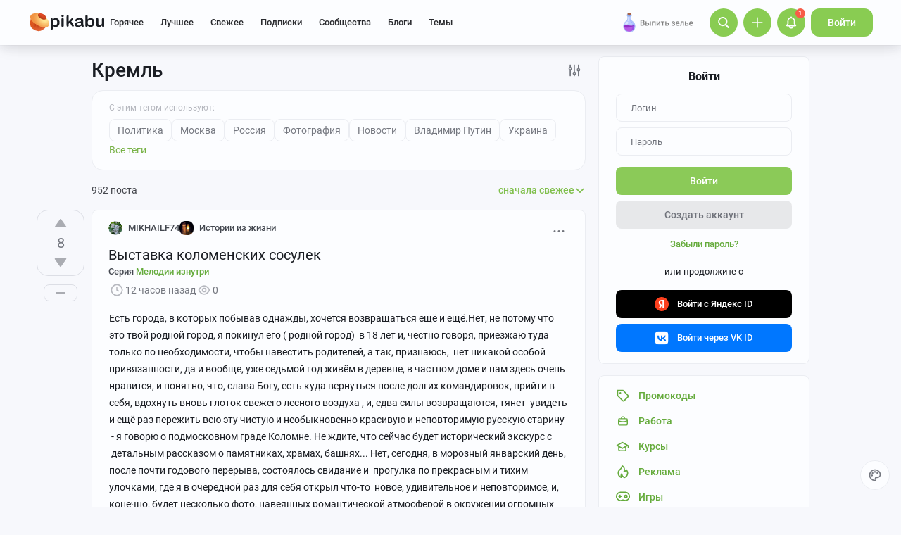

--- FILE ---
content_type: text/html; charset=utf-8
request_url: https://www.google.com/recaptcha/api2/anchor?ar=1&k=6Lf5DUsUAAAAAGeOi2l8EpSqiAteDx5PGFMYPkQW&co=aHR0cHM6Ly9waWthYnUucnU6NDQz&hl=en&v=PoyoqOPhxBO7pBk68S4YbpHZ&size=invisible&badge=bottomleft&anchor-ms=20000&execute-ms=30000&cb=js4jgvspktj5
body_size: 49332
content:
<!DOCTYPE HTML><html dir="ltr" lang="en"><head><meta http-equiv="Content-Type" content="text/html; charset=UTF-8">
<meta http-equiv="X-UA-Compatible" content="IE=edge">
<title>reCAPTCHA</title>
<style type="text/css">
/* cyrillic-ext */
@font-face {
  font-family: 'Roboto';
  font-style: normal;
  font-weight: 400;
  font-stretch: 100%;
  src: url(//fonts.gstatic.com/s/roboto/v48/KFO7CnqEu92Fr1ME7kSn66aGLdTylUAMa3GUBHMdazTgWw.woff2) format('woff2');
  unicode-range: U+0460-052F, U+1C80-1C8A, U+20B4, U+2DE0-2DFF, U+A640-A69F, U+FE2E-FE2F;
}
/* cyrillic */
@font-face {
  font-family: 'Roboto';
  font-style: normal;
  font-weight: 400;
  font-stretch: 100%;
  src: url(//fonts.gstatic.com/s/roboto/v48/KFO7CnqEu92Fr1ME7kSn66aGLdTylUAMa3iUBHMdazTgWw.woff2) format('woff2');
  unicode-range: U+0301, U+0400-045F, U+0490-0491, U+04B0-04B1, U+2116;
}
/* greek-ext */
@font-face {
  font-family: 'Roboto';
  font-style: normal;
  font-weight: 400;
  font-stretch: 100%;
  src: url(//fonts.gstatic.com/s/roboto/v48/KFO7CnqEu92Fr1ME7kSn66aGLdTylUAMa3CUBHMdazTgWw.woff2) format('woff2');
  unicode-range: U+1F00-1FFF;
}
/* greek */
@font-face {
  font-family: 'Roboto';
  font-style: normal;
  font-weight: 400;
  font-stretch: 100%;
  src: url(//fonts.gstatic.com/s/roboto/v48/KFO7CnqEu92Fr1ME7kSn66aGLdTylUAMa3-UBHMdazTgWw.woff2) format('woff2');
  unicode-range: U+0370-0377, U+037A-037F, U+0384-038A, U+038C, U+038E-03A1, U+03A3-03FF;
}
/* math */
@font-face {
  font-family: 'Roboto';
  font-style: normal;
  font-weight: 400;
  font-stretch: 100%;
  src: url(//fonts.gstatic.com/s/roboto/v48/KFO7CnqEu92Fr1ME7kSn66aGLdTylUAMawCUBHMdazTgWw.woff2) format('woff2');
  unicode-range: U+0302-0303, U+0305, U+0307-0308, U+0310, U+0312, U+0315, U+031A, U+0326-0327, U+032C, U+032F-0330, U+0332-0333, U+0338, U+033A, U+0346, U+034D, U+0391-03A1, U+03A3-03A9, U+03B1-03C9, U+03D1, U+03D5-03D6, U+03F0-03F1, U+03F4-03F5, U+2016-2017, U+2034-2038, U+203C, U+2040, U+2043, U+2047, U+2050, U+2057, U+205F, U+2070-2071, U+2074-208E, U+2090-209C, U+20D0-20DC, U+20E1, U+20E5-20EF, U+2100-2112, U+2114-2115, U+2117-2121, U+2123-214F, U+2190, U+2192, U+2194-21AE, U+21B0-21E5, U+21F1-21F2, U+21F4-2211, U+2213-2214, U+2216-22FF, U+2308-230B, U+2310, U+2319, U+231C-2321, U+2336-237A, U+237C, U+2395, U+239B-23B7, U+23D0, U+23DC-23E1, U+2474-2475, U+25AF, U+25B3, U+25B7, U+25BD, U+25C1, U+25CA, U+25CC, U+25FB, U+266D-266F, U+27C0-27FF, U+2900-2AFF, U+2B0E-2B11, U+2B30-2B4C, U+2BFE, U+3030, U+FF5B, U+FF5D, U+1D400-1D7FF, U+1EE00-1EEFF;
}
/* symbols */
@font-face {
  font-family: 'Roboto';
  font-style: normal;
  font-weight: 400;
  font-stretch: 100%;
  src: url(//fonts.gstatic.com/s/roboto/v48/KFO7CnqEu92Fr1ME7kSn66aGLdTylUAMaxKUBHMdazTgWw.woff2) format('woff2');
  unicode-range: U+0001-000C, U+000E-001F, U+007F-009F, U+20DD-20E0, U+20E2-20E4, U+2150-218F, U+2190, U+2192, U+2194-2199, U+21AF, U+21E6-21F0, U+21F3, U+2218-2219, U+2299, U+22C4-22C6, U+2300-243F, U+2440-244A, U+2460-24FF, U+25A0-27BF, U+2800-28FF, U+2921-2922, U+2981, U+29BF, U+29EB, U+2B00-2BFF, U+4DC0-4DFF, U+FFF9-FFFB, U+10140-1018E, U+10190-1019C, U+101A0, U+101D0-101FD, U+102E0-102FB, U+10E60-10E7E, U+1D2C0-1D2D3, U+1D2E0-1D37F, U+1F000-1F0FF, U+1F100-1F1AD, U+1F1E6-1F1FF, U+1F30D-1F30F, U+1F315, U+1F31C, U+1F31E, U+1F320-1F32C, U+1F336, U+1F378, U+1F37D, U+1F382, U+1F393-1F39F, U+1F3A7-1F3A8, U+1F3AC-1F3AF, U+1F3C2, U+1F3C4-1F3C6, U+1F3CA-1F3CE, U+1F3D4-1F3E0, U+1F3ED, U+1F3F1-1F3F3, U+1F3F5-1F3F7, U+1F408, U+1F415, U+1F41F, U+1F426, U+1F43F, U+1F441-1F442, U+1F444, U+1F446-1F449, U+1F44C-1F44E, U+1F453, U+1F46A, U+1F47D, U+1F4A3, U+1F4B0, U+1F4B3, U+1F4B9, U+1F4BB, U+1F4BF, U+1F4C8-1F4CB, U+1F4D6, U+1F4DA, U+1F4DF, U+1F4E3-1F4E6, U+1F4EA-1F4ED, U+1F4F7, U+1F4F9-1F4FB, U+1F4FD-1F4FE, U+1F503, U+1F507-1F50B, U+1F50D, U+1F512-1F513, U+1F53E-1F54A, U+1F54F-1F5FA, U+1F610, U+1F650-1F67F, U+1F687, U+1F68D, U+1F691, U+1F694, U+1F698, U+1F6AD, U+1F6B2, U+1F6B9-1F6BA, U+1F6BC, U+1F6C6-1F6CF, U+1F6D3-1F6D7, U+1F6E0-1F6EA, U+1F6F0-1F6F3, U+1F6F7-1F6FC, U+1F700-1F7FF, U+1F800-1F80B, U+1F810-1F847, U+1F850-1F859, U+1F860-1F887, U+1F890-1F8AD, U+1F8B0-1F8BB, U+1F8C0-1F8C1, U+1F900-1F90B, U+1F93B, U+1F946, U+1F984, U+1F996, U+1F9E9, U+1FA00-1FA6F, U+1FA70-1FA7C, U+1FA80-1FA89, U+1FA8F-1FAC6, U+1FACE-1FADC, U+1FADF-1FAE9, U+1FAF0-1FAF8, U+1FB00-1FBFF;
}
/* vietnamese */
@font-face {
  font-family: 'Roboto';
  font-style: normal;
  font-weight: 400;
  font-stretch: 100%;
  src: url(//fonts.gstatic.com/s/roboto/v48/KFO7CnqEu92Fr1ME7kSn66aGLdTylUAMa3OUBHMdazTgWw.woff2) format('woff2');
  unicode-range: U+0102-0103, U+0110-0111, U+0128-0129, U+0168-0169, U+01A0-01A1, U+01AF-01B0, U+0300-0301, U+0303-0304, U+0308-0309, U+0323, U+0329, U+1EA0-1EF9, U+20AB;
}
/* latin-ext */
@font-face {
  font-family: 'Roboto';
  font-style: normal;
  font-weight: 400;
  font-stretch: 100%;
  src: url(//fonts.gstatic.com/s/roboto/v48/KFO7CnqEu92Fr1ME7kSn66aGLdTylUAMa3KUBHMdazTgWw.woff2) format('woff2');
  unicode-range: U+0100-02BA, U+02BD-02C5, U+02C7-02CC, U+02CE-02D7, U+02DD-02FF, U+0304, U+0308, U+0329, U+1D00-1DBF, U+1E00-1E9F, U+1EF2-1EFF, U+2020, U+20A0-20AB, U+20AD-20C0, U+2113, U+2C60-2C7F, U+A720-A7FF;
}
/* latin */
@font-face {
  font-family: 'Roboto';
  font-style: normal;
  font-weight: 400;
  font-stretch: 100%;
  src: url(//fonts.gstatic.com/s/roboto/v48/KFO7CnqEu92Fr1ME7kSn66aGLdTylUAMa3yUBHMdazQ.woff2) format('woff2');
  unicode-range: U+0000-00FF, U+0131, U+0152-0153, U+02BB-02BC, U+02C6, U+02DA, U+02DC, U+0304, U+0308, U+0329, U+2000-206F, U+20AC, U+2122, U+2191, U+2193, U+2212, U+2215, U+FEFF, U+FFFD;
}
/* cyrillic-ext */
@font-face {
  font-family: 'Roboto';
  font-style: normal;
  font-weight: 500;
  font-stretch: 100%;
  src: url(//fonts.gstatic.com/s/roboto/v48/KFO7CnqEu92Fr1ME7kSn66aGLdTylUAMa3GUBHMdazTgWw.woff2) format('woff2');
  unicode-range: U+0460-052F, U+1C80-1C8A, U+20B4, U+2DE0-2DFF, U+A640-A69F, U+FE2E-FE2F;
}
/* cyrillic */
@font-face {
  font-family: 'Roboto';
  font-style: normal;
  font-weight: 500;
  font-stretch: 100%;
  src: url(//fonts.gstatic.com/s/roboto/v48/KFO7CnqEu92Fr1ME7kSn66aGLdTylUAMa3iUBHMdazTgWw.woff2) format('woff2');
  unicode-range: U+0301, U+0400-045F, U+0490-0491, U+04B0-04B1, U+2116;
}
/* greek-ext */
@font-face {
  font-family: 'Roboto';
  font-style: normal;
  font-weight: 500;
  font-stretch: 100%;
  src: url(//fonts.gstatic.com/s/roboto/v48/KFO7CnqEu92Fr1ME7kSn66aGLdTylUAMa3CUBHMdazTgWw.woff2) format('woff2');
  unicode-range: U+1F00-1FFF;
}
/* greek */
@font-face {
  font-family: 'Roboto';
  font-style: normal;
  font-weight: 500;
  font-stretch: 100%;
  src: url(//fonts.gstatic.com/s/roboto/v48/KFO7CnqEu92Fr1ME7kSn66aGLdTylUAMa3-UBHMdazTgWw.woff2) format('woff2');
  unicode-range: U+0370-0377, U+037A-037F, U+0384-038A, U+038C, U+038E-03A1, U+03A3-03FF;
}
/* math */
@font-face {
  font-family: 'Roboto';
  font-style: normal;
  font-weight: 500;
  font-stretch: 100%;
  src: url(//fonts.gstatic.com/s/roboto/v48/KFO7CnqEu92Fr1ME7kSn66aGLdTylUAMawCUBHMdazTgWw.woff2) format('woff2');
  unicode-range: U+0302-0303, U+0305, U+0307-0308, U+0310, U+0312, U+0315, U+031A, U+0326-0327, U+032C, U+032F-0330, U+0332-0333, U+0338, U+033A, U+0346, U+034D, U+0391-03A1, U+03A3-03A9, U+03B1-03C9, U+03D1, U+03D5-03D6, U+03F0-03F1, U+03F4-03F5, U+2016-2017, U+2034-2038, U+203C, U+2040, U+2043, U+2047, U+2050, U+2057, U+205F, U+2070-2071, U+2074-208E, U+2090-209C, U+20D0-20DC, U+20E1, U+20E5-20EF, U+2100-2112, U+2114-2115, U+2117-2121, U+2123-214F, U+2190, U+2192, U+2194-21AE, U+21B0-21E5, U+21F1-21F2, U+21F4-2211, U+2213-2214, U+2216-22FF, U+2308-230B, U+2310, U+2319, U+231C-2321, U+2336-237A, U+237C, U+2395, U+239B-23B7, U+23D0, U+23DC-23E1, U+2474-2475, U+25AF, U+25B3, U+25B7, U+25BD, U+25C1, U+25CA, U+25CC, U+25FB, U+266D-266F, U+27C0-27FF, U+2900-2AFF, U+2B0E-2B11, U+2B30-2B4C, U+2BFE, U+3030, U+FF5B, U+FF5D, U+1D400-1D7FF, U+1EE00-1EEFF;
}
/* symbols */
@font-face {
  font-family: 'Roboto';
  font-style: normal;
  font-weight: 500;
  font-stretch: 100%;
  src: url(//fonts.gstatic.com/s/roboto/v48/KFO7CnqEu92Fr1ME7kSn66aGLdTylUAMaxKUBHMdazTgWw.woff2) format('woff2');
  unicode-range: U+0001-000C, U+000E-001F, U+007F-009F, U+20DD-20E0, U+20E2-20E4, U+2150-218F, U+2190, U+2192, U+2194-2199, U+21AF, U+21E6-21F0, U+21F3, U+2218-2219, U+2299, U+22C4-22C6, U+2300-243F, U+2440-244A, U+2460-24FF, U+25A0-27BF, U+2800-28FF, U+2921-2922, U+2981, U+29BF, U+29EB, U+2B00-2BFF, U+4DC0-4DFF, U+FFF9-FFFB, U+10140-1018E, U+10190-1019C, U+101A0, U+101D0-101FD, U+102E0-102FB, U+10E60-10E7E, U+1D2C0-1D2D3, U+1D2E0-1D37F, U+1F000-1F0FF, U+1F100-1F1AD, U+1F1E6-1F1FF, U+1F30D-1F30F, U+1F315, U+1F31C, U+1F31E, U+1F320-1F32C, U+1F336, U+1F378, U+1F37D, U+1F382, U+1F393-1F39F, U+1F3A7-1F3A8, U+1F3AC-1F3AF, U+1F3C2, U+1F3C4-1F3C6, U+1F3CA-1F3CE, U+1F3D4-1F3E0, U+1F3ED, U+1F3F1-1F3F3, U+1F3F5-1F3F7, U+1F408, U+1F415, U+1F41F, U+1F426, U+1F43F, U+1F441-1F442, U+1F444, U+1F446-1F449, U+1F44C-1F44E, U+1F453, U+1F46A, U+1F47D, U+1F4A3, U+1F4B0, U+1F4B3, U+1F4B9, U+1F4BB, U+1F4BF, U+1F4C8-1F4CB, U+1F4D6, U+1F4DA, U+1F4DF, U+1F4E3-1F4E6, U+1F4EA-1F4ED, U+1F4F7, U+1F4F9-1F4FB, U+1F4FD-1F4FE, U+1F503, U+1F507-1F50B, U+1F50D, U+1F512-1F513, U+1F53E-1F54A, U+1F54F-1F5FA, U+1F610, U+1F650-1F67F, U+1F687, U+1F68D, U+1F691, U+1F694, U+1F698, U+1F6AD, U+1F6B2, U+1F6B9-1F6BA, U+1F6BC, U+1F6C6-1F6CF, U+1F6D3-1F6D7, U+1F6E0-1F6EA, U+1F6F0-1F6F3, U+1F6F7-1F6FC, U+1F700-1F7FF, U+1F800-1F80B, U+1F810-1F847, U+1F850-1F859, U+1F860-1F887, U+1F890-1F8AD, U+1F8B0-1F8BB, U+1F8C0-1F8C1, U+1F900-1F90B, U+1F93B, U+1F946, U+1F984, U+1F996, U+1F9E9, U+1FA00-1FA6F, U+1FA70-1FA7C, U+1FA80-1FA89, U+1FA8F-1FAC6, U+1FACE-1FADC, U+1FADF-1FAE9, U+1FAF0-1FAF8, U+1FB00-1FBFF;
}
/* vietnamese */
@font-face {
  font-family: 'Roboto';
  font-style: normal;
  font-weight: 500;
  font-stretch: 100%;
  src: url(//fonts.gstatic.com/s/roboto/v48/KFO7CnqEu92Fr1ME7kSn66aGLdTylUAMa3OUBHMdazTgWw.woff2) format('woff2');
  unicode-range: U+0102-0103, U+0110-0111, U+0128-0129, U+0168-0169, U+01A0-01A1, U+01AF-01B0, U+0300-0301, U+0303-0304, U+0308-0309, U+0323, U+0329, U+1EA0-1EF9, U+20AB;
}
/* latin-ext */
@font-face {
  font-family: 'Roboto';
  font-style: normal;
  font-weight: 500;
  font-stretch: 100%;
  src: url(//fonts.gstatic.com/s/roboto/v48/KFO7CnqEu92Fr1ME7kSn66aGLdTylUAMa3KUBHMdazTgWw.woff2) format('woff2');
  unicode-range: U+0100-02BA, U+02BD-02C5, U+02C7-02CC, U+02CE-02D7, U+02DD-02FF, U+0304, U+0308, U+0329, U+1D00-1DBF, U+1E00-1E9F, U+1EF2-1EFF, U+2020, U+20A0-20AB, U+20AD-20C0, U+2113, U+2C60-2C7F, U+A720-A7FF;
}
/* latin */
@font-face {
  font-family: 'Roboto';
  font-style: normal;
  font-weight: 500;
  font-stretch: 100%;
  src: url(//fonts.gstatic.com/s/roboto/v48/KFO7CnqEu92Fr1ME7kSn66aGLdTylUAMa3yUBHMdazQ.woff2) format('woff2');
  unicode-range: U+0000-00FF, U+0131, U+0152-0153, U+02BB-02BC, U+02C6, U+02DA, U+02DC, U+0304, U+0308, U+0329, U+2000-206F, U+20AC, U+2122, U+2191, U+2193, U+2212, U+2215, U+FEFF, U+FFFD;
}
/* cyrillic-ext */
@font-face {
  font-family: 'Roboto';
  font-style: normal;
  font-weight: 900;
  font-stretch: 100%;
  src: url(//fonts.gstatic.com/s/roboto/v48/KFO7CnqEu92Fr1ME7kSn66aGLdTylUAMa3GUBHMdazTgWw.woff2) format('woff2');
  unicode-range: U+0460-052F, U+1C80-1C8A, U+20B4, U+2DE0-2DFF, U+A640-A69F, U+FE2E-FE2F;
}
/* cyrillic */
@font-face {
  font-family: 'Roboto';
  font-style: normal;
  font-weight: 900;
  font-stretch: 100%;
  src: url(//fonts.gstatic.com/s/roboto/v48/KFO7CnqEu92Fr1ME7kSn66aGLdTylUAMa3iUBHMdazTgWw.woff2) format('woff2');
  unicode-range: U+0301, U+0400-045F, U+0490-0491, U+04B0-04B1, U+2116;
}
/* greek-ext */
@font-face {
  font-family: 'Roboto';
  font-style: normal;
  font-weight: 900;
  font-stretch: 100%;
  src: url(//fonts.gstatic.com/s/roboto/v48/KFO7CnqEu92Fr1ME7kSn66aGLdTylUAMa3CUBHMdazTgWw.woff2) format('woff2');
  unicode-range: U+1F00-1FFF;
}
/* greek */
@font-face {
  font-family: 'Roboto';
  font-style: normal;
  font-weight: 900;
  font-stretch: 100%;
  src: url(//fonts.gstatic.com/s/roboto/v48/KFO7CnqEu92Fr1ME7kSn66aGLdTylUAMa3-UBHMdazTgWw.woff2) format('woff2');
  unicode-range: U+0370-0377, U+037A-037F, U+0384-038A, U+038C, U+038E-03A1, U+03A3-03FF;
}
/* math */
@font-face {
  font-family: 'Roboto';
  font-style: normal;
  font-weight: 900;
  font-stretch: 100%;
  src: url(//fonts.gstatic.com/s/roboto/v48/KFO7CnqEu92Fr1ME7kSn66aGLdTylUAMawCUBHMdazTgWw.woff2) format('woff2');
  unicode-range: U+0302-0303, U+0305, U+0307-0308, U+0310, U+0312, U+0315, U+031A, U+0326-0327, U+032C, U+032F-0330, U+0332-0333, U+0338, U+033A, U+0346, U+034D, U+0391-03A1, U+03A3-03A9, U+03B1-03C9, U+03D1, U+03D5-03D6, U+03F0-03F1, U+03F4-03F5, U+2016-2017, U+2034-2038, U+203C, U+2040, U+2043, U+2047, U+2050, U+2057, U+205F, U+2070-2071, U+2074-208E, U+2090-209C, U+20D0-20DC, U+20E1, U+20E5-20EF, U+2100-2112, U+2114-2115, U+2117-2121, U+2123-214F, U+2190, U+2192, U+2194-21AE, U+21B0-21E5, U+21F1-21F2, U+21F4-2211, U+2213-2214, U+2216-22FF, U+2308-230B, U+2310, U+2319, U+231C-2321, U+2336-237A, U+237C, U+2395, U+239B-23B7, U+23D0, U+23DC-23E1, U+2474-2475, U+25AF, U+25B3, U+25B7, U+25BD, U+25C1, U+25CA, U+25CC, U+25FB, U+266D-266F, U+27C0-27FF, U+2900-2AFF, U+2B0E-2B11, U+2B30-2B4C, U+2BFE, U+3030, U+FF5B, U+FF5D, U+1D400-1D7FF, U+1EE00-1EEFF;
}
/* symbols */
@font-face {
  font-family: 'Roboto';
  font-style: normal;
  font-weight: 900;
  font-stretch: 100%;
  src: url(//fonts.gstatic.com/s/roboto/v48/KFO7CnqEu92Fr1ME7kSn66aGLdTylUAMaxKUBHMdazTgWw.woff2) format('woff2');
  unicode-range: U+0001-000C, U+000E-001F, U+007F-009F, U+20DD-20E0, U+20E2-20E4, U+2150-218F, U+2190, U+2192, U+2194-2199, U+21AF, U+21E6-21F0, U+21F3, U+2218-2219, U+2299, U+22C4-22C6, U+2300-243F, U+2440-244A, U+2460-24FF, U+25A0-27BF, U+2800-28FF, U+2921-2922, U+2981, U+29BF, U+29EB, U+2B00-2BFF, U+4DC0-4DFF, U+FFF9-FFFB, U+10140-1018E, U+10190-1019C, U+101A0, U+101D0-101FD, U+102E0-102FB, U+10E60-10E7E, U+1D2C0-1D2D3, U+1D2E0-1D37F, U+1F000-1F0FF, U+1F100-1F1AD, U+1F1E6-1F1FF, U+1F30D-1F30F, U+1F315, U+1F31C, U+1F31E, U+1F320-1F32C, U+1F336, U+1F378, U+1F37D, U+1F382, U+1F393-1F39F, U+1F3A7-1F3A8, U+1F3AC-1F3AF, U+1F3C2, U+1F3C4-1F3C6, U+1F3CA-1F3CE, U+1F3D4-1F3E0, U+1F3ED, U+1F3F1-1F3F3, U+1F3F5-1F3F7, U+1F408, U+1F415, U+1F41F, U+1F426, U+1F43F, U+1F441-1F442, U+1F444, U+1F446-1F449, U+1F44C-1F44E, U+1F453, U+1F46A, U+1F47D, U+1F4A3, U+1F4B0, U+1F4B3, U+1F4B9, U+1F4BB, U+1F4BF, U+1F4C8-1F4CB, U+1F4D6, U+1F4DA, U+1F4DF, U+1F4E3-1F4E6, U+1F4EA-1F4ED, U+1F4F7, U+1F4F9-1F4FB, U+1F4FD-1F4FE, U+1F503, U+1F507-1F50B, U+1F50D, U+1F512-1F513, U+1F53E-1F54A, U+1F54F-1F5FA, U+1F610, U+1F650-1F67F, U+1F687, U+1F68D, U+1F691, U+1F694, U+1F698, U+1F6AD, U+1F6B2, U+1F6B9-1F6BA, U+1F6BC, U+1F6C6-1F6CF, U+1F6D3-1F6D7, U+1F6E0-1F6EA, U+1F6F0-1F6F3, U+1F6F7-1F6FC, U+1F700-1F7FF, U+1F800-1F80B, U+1F810-1F847, U+1F850-1F859, U+1F860-1F887, U+1F890-1F8AD, U+1F8B0-1F8BB, U+1F8C0-1F8C1, U+1F900-1F90B, U+1F93B, U+1F946, U+1F984, U+1F996, U+1F9E9, U+1FA00-1FA6F, U+1FA70-1FA7C, U+1FA80-1FA89, U+1FA8F-1FAC6, U+1FACE-1FADC, U+1FADF-1FAE9, U+1FAF0-1FAF8, U+1FB00-1FBFF;
}
/* vietnamese */
@font-face {
  font-family: 'Roboto';
  font-style: normal;
  font-weight: 900;
  font-stretch: 100%;
  src: url(//fonts.gstatic.com/s/roboto/v48/KFO7CnqEu92Fr1ME7kSn66aGLdTylUAMa3OUBHMdazTgWw.woff2) format('woff2');
  unicode-range: U+0102-0103, U+0110-0111, U+0128-0129, U+0168-0169, U+01A0-01A1, U+01AF-01B0, U+0300-0301, U+0303-0304, U+0308-0309, U+0323, U+0329, U+1EA0-1EF9, U+20AB;
}
/* latin-ext */
@font-face {
  font-family: 'Roboto';
  font-style: normal;
  font-weight: 900;
  font-stretch: 100%;
  src: url(//fonts.gstatic.com/s/roboto/v48/KFO7CnqEu92Fr1ME7kSn66aGLdTylUAMa3KUBHMdazTgWw.woff2) format('woff2');
  unicode-range: U+0100-02BA, U+02BD-02C5, U+02C7-02CC, U+02CE-02D7, U+02DD-02FF, U+0304, U+0308, U+0329, U+1D00-1DBF, U+1E00-1E9F, U+1EF2-1EFF, U+2020, U+20A0-20AB, U+20AD-20C0, U+2113, U+2C60-2C7F, U+A720-A7FF;
}
/* latin */
@font-face {
  font-family: 'Roboto';
  font-style: normal;
  font-weight: 900;
  font-stretch: 100%;
  src: url(//fonts.gstatic.com/s/roboto/v48/KFO7CnqEu92Fr1ME7kSn66aGLdTylUAMa3yUBHMdazQ.woff2) format('woff2');
  unicode-range: U+0000-00FF, U+0131, U+0152-0153, U+02BB-02BC, U+02C6, U+02DA, U+02DC, U+0304, U+0308, U+0329, U+2000-206F, U+20AC, U+2122, U+2191, U+2193, U+2212, U+2215, U+FEFF, U+FFFD;
}

</style>
<link rel="stylesheet" type="text/css" href="https://www.gstatic.com/recaptcha/releases/PoyoqOPhxBO7pBk68S4YbpHZ/styles__ltr.css">
<script nonce="g2XFKlhbfZ54QJ7XD_tyug" type="text/javascript">window['__recaptcha_api'] = 'https://www.google.com/recaptcha/api2/';</script>
<script type="text/javascript" src="https://www.gstatic.com/recaptcha/releases/PoyoqOPhxBO7pBk68S4YbpHZ/recaptcha__en.js" nonce="g2XFKlhbfZ54QJ7XD_tyug">
      
    </script></head>
<body><div id="rc-anchor-alert" class="rc-anchor-alert"></div>
<input type="hidden" id="recaptcha-token" value="[base64]">
<script type="text/javascript" nonce="g2XFKlhbfZ54QJ7XD_tyug">
      recaptcha.anchor.Main.init("[\x22ainput\x22,[\x22bgdata\x22,\x22\x22,\[base64]/[base64]/[base64]/[base64]/cjw8ejpyPj4+eil9Y2F0Y2gobCl7dGhyb3cgbDt9fSxIPWZ1bmN0aW9uKHcsdCx6KXtpZih3PT0xOTR8fHc9PTIwOCl0LnZbd10/dC52W3ddLmNvbmNhdCh6KTp0LnZbd109b2Yoeix0KTtlbHNle2lmKHQuYkImJnchPTMxNylyZXR1cm47dz09NjZ8fHc9PTEyMnx8dz09NDcwfHx3PT00NHx8dz09NDE2fHx3PT0zOTd8fHc9PTQyMXx8dz09Njh8fHc9PTcwfHx3PT0xODQ/[base64]/[base64]/[base64]/bmV3IGRbVl0oSlswXSk6cD09Mj9uZXcgZFtWXShKWzBdLEpbMV0pOnA9PTM/bmV3IGRbVl0oSlswXSxKWzFdLEpbMl0pOnA9PTQ/[base64]/[base64]/[base64]/[base64]\x22,\[base64]\\u003d\\u003d\x22,\x22wr3Cl8KTDMKMw6HCmB/DjsO+Z8OZVEEOHgAwJMKRwo7CuBwJw7XCrEnCoATCght/wrHDr8KCw6dmMmstw4XCrkHDnMKADFw+w49+f8KRw7I2wrJxw6vDhFHDgEZ2w4UzwpoDw5XDj8Orwr/Dl8KOw6E3KcKCw5/Ciz7DisO3fUPCtVTCpcO9EQ3Cg8K5al3CksOtwp0OIDoWwovDgnA7Y8OXScOSwo/ClSPCmcKdc8Oywp/[base64]/CisK1dUwfw5HCvsKowoZ7O8OnwqNXViTChFcyw5nCvsOfw6DDrHUrfR/CsGNlwrk3H8OcwpHCvBHDjsOcw4svwqQcw6t5w4wOwozDrMOjw7XCn8OCM8Kuw6xPw5fCtisqb8OzMcK1w6LDpMKTwpfDgsKFbcKjw67CrxJcwqNvwrZTZh/DilzDhBVpaC0Gw6RlJ8O3F8Ksw6lGAcKPL8ObWy4Nw77CksKvw4fDgEfDsg/[base64]/PcKNDcOMwpjDg0vCpELCqcKfGkgLw5RiC2PDoMOPSsOtw47Dh1LCtsKfw4Y8T2Few5zCjcOGwo0jw5XDnU/DmCfDo1Mpw6bDicKqw4/DhMK6w67CuSA2w68vaMK6OnTCsR/[base64]/[base64]/CrXPCs8KuwoErwr7Dk8Orw64Zw5nDv8ODw7LDv8OafcOobUbDiUQNwq/CsMKew4tMwojDncO5w5Y2B3rDj8Oxw51NwoNuwpfCsChHw7g6wpfDl1powptaLH3CrsKLw4MROnIDw7LDlMO0D0tIPMKZw7YSw4xGalJYa8KQwpgGPx9FfSxOwpNnQsOOw4RowoB2w7/CnsKbwoRXGMKvaErDn8OOw7HClMOSw5xjKcOtRcKVw6rDgxtyK8KLw7XDqMKpw4ECw4jDuXoXWMKDS0hLO8O9w50dMsOKQcOOLgfCoH90KsKuWAnDhcO3FQLCksKewr/DuMKIDsO2wqPDomjCvMO8w5HDojPDqEzCuMOnOsKyw68EYRR8wpsUIDsUw7jCjsK6w6LDv8K+wpjDu8K8wql5cMOZw67CrcODw5wUYQ/DtFoYBnk7w6kPw6xswofCiHvDl08wFiPDocOJfUbCpBXDh8KICSPCrcKUw4PCt8KGC2NIDldeBsKlw6AiCjnChlRuw6XDrW9tw6E2wrTDoMOeIcORw7LDicKAKkzCqcOFKsKBwr1JwojDlcKmBE/[base64]/[base64]/Cj8K0ISFWw4vDmsKnBlEUcsOJI8OjSg/Ct0QHwpnDmMKlwpRdKxfDgMKHIcKOAVzCsCfCjMKOZ01QIxrDocKVwroWw58pPcKeCcOLw6LCk8KvaGRqwrsvXMOzG8K5w5/CjUxtFcK7wrhHOg5cAcKCw4/Dn0vDkMOLwr7DscK/[base64]/Dn8OdbcOewozDkMKIw6jDlW4Ow7gOwqM/YFUUUy9hwpHClH3Ckl7CsgjDrh/DiGbDrgXCt8OKwpgrdFTCklZkLsOAwrUhwovDqcKJwrQGw581ecKfHcKQwpsaHcKwwpzDpMKsw71FwoJEw78kw4V/IMKpw4FvFRfDsEArw6zCsiDCi8O8wotwPEDCoh5iwo1mw60VHsOcXsOtwq4nw7tmw7BUw51LcVXDoXLChS/DgUByw5LDksK0QsOawozDksKRwrrDu8KGwoPDqMKGw47DmsOuKEVQXmN1wqrCsBV+VMKZMsOOAcKHwoM/wqTDpi5fwosCwqV9woh0a0Z7w4sAf1o/PMK5CMOjeEU0w7vDtMOaw5vDhDIpXsOgXBrCrsO6NcK/eVTChsO6wpscMMOHVsOzwqECXMKNacKrw6ltw6IawqDCjsK6wrTCrWrDh8KDw5gvFMK7YMOeOsKxUDrDk8OgVyN2XjEkw7RhwqbDu8O8wrISw5jDjBcrw7rCp8OBwobDkcKBw6DCmsKgN8K/GsKtUH4+SMKAa8KZDsK5wqECwqxxYgszNcK8w7YqN8OGw4DDv8Oew5UiOinCm8O7DcOLwozDsWDDvBYAwpEcwpRRwrMXBcO3b8KWw7oybFvDiU7DuFbCk8OlCAo/[base64]/PEMTw7bDncOUChLCp8K/IATClsKHVgvDsRLDhH/DmyvCkMKJw6Uow4TCg3pmLXnDq8OjbMKDwrJ1cWbCscOrSRszw555PgReSXRrw7rDocO7wqZlw5vCgMOPKcKYIMKCCHDDl8KbKsKeAcO/w5ZWYAnCk8OCC8ORKsKWwq1MMiwlw6/[base64]/CtHzCj2A6T8O4E8OsC8OrVMOlQMOsF8KSw5zCtA3DpmbDkMKhY2TChwTCoMKKWMO4woXDrsODwrJTw4zDpz4QIXXCnMKpw7TDpybDjMKKwpk1EMOAL8O8asKBw5hnwofDpnrDr0TCkljDrynDhx3Dm8ODwoxwwqfCtsKdwpUUwqxVwqtswp4Xw6jCk8OUSB/[base64]/[base64]/CocKZKU4NehDDmjXDkMOMw6/DrGzDu0B4wpZaYR5nJgZpe8Kfw7fDuTfCohTDr8OUw4M3wpl9wrJYZMOhTcOUw7glLR0dRH7DoU8jTMO/wqBywpnCpcOFfsKzwoHDhMOWwpXCtcOmfMKIwqtXVMOiwoPCvcO2wrnDtcO9w6w3CMKBLsOVw4vDkMKhw7Z9wo3DuMOfWwsEMwhbwrErTX8jw48Zw64CaHbCnsKmw5RHwqdkaQDCtsO1Sy3CoxIOwr/[base64]/CqsOnCxnCnFLDlcOpGFvCgsKrZx3CvMOrd1sqwovCtmXDjMO1XcKaZzvCoMKSw6zCr8KWw5/DiXAHLmNyYMOxJgxqw6Z4VsOawoM/FHh+w47CkR4IeRN3w6/DsMKrGcO7wrRLw5xrw6xhwrzDkntgKS9lIzZ1X1DCpsOrGS4PIw/DvW/DlQDDvcOVPURBGEkPS8OBwobDnnpQIhIUw6fCv8KkHsOuw6IsQsOKOlQxNF/CrsKCMTPClxtiUcOiw5fDh8KzNsKiMcOMMyHCvMOEwoXDuB3DtSBNVMK6woPDkcO7w75hw6xYw5vDkFPCiWsuPsOUw5rCm8KUf0kiVMKUwrtKwojCogjCuMK7RhoKw5QGw6o/EsKHERsKRsK5dsOpw7jCiARtwrNewqjDvFkXwp8Dw7DCvMK1YcKDw63DrCBPw6lHGQggw6fDhcK/w6PDmcKBZgvDlyHClcKfYAs4KV3Ck8KhOcKcfytvHCYKClvDnsOuGTkhKk1OworDjQ7DhcKNw7Btw6HCm0YWwr4UwrAvQmzDkMK8FMOkwrLDhcKaZ8O5DMOPGg47DwNlJgp7wojCiVPCl2YNOTLDu8K7YELDs8KDUTfCjgcBV8KISFbDmMKpwr/DrWxLZMKIT8KywocLwoXChcOuTh82wp/Cl8OMwrtwT37CisOzw4hzw5DDncORHsOVDjFGwoHDpsOZw7cmw4XChHPDnU9UfcK7w7MkB2MlQsK0WcOQwrrDtcKJw7rDrMKow69ywrvCoMOLHcOlIMOncE3DrsOew74fwrdfw4g/GQLCpC/Cgg9eBMOvFVzDrcKMJcK5QWXCvcOFEMOFVEbCpMOAfRnDvjPDj8OgVMKQKTDDhsK+W25BK1IiAcOME3gxw555BsKUwr9vw7rCpFIrw6/CosKQw5bDhMKaNcKwK3k0EUl2M33CvMODAkVJL8K8fljDv8KKw6XCtWIfw4bDisORVjRdwrQeI8K6Q8K3eG/CocKiwqgfLmfDvsKUKMKQw6JgwprDuBPDpi3DsDsMw6QNwozCicOqw405Bk/DusO6wrrDqRRaw4TDq8KoAsKGw5PCuTnDpMOdwr3CqsKWwonDi8OmwpXDhwnDnMOsw7lfWjpDwpbCuMOJw6DDsS8kJxXCiWBMb8KUAsOKw5TDnsKHwr11woYRL8OGVHDCpB/[base64]/R8KZJBTDtSXCji48wqvClWvDjQTCqGBqw6INbjQeL8KUesKXHmh3IyNdOsOpwpbDijTDlMOVw4/CiEDCtcKXw4w6GnnCrMKZO8KrdDVUw5R9wpHCt8KjwpTCsMKSw5BKFsOow5F5UcOEN0VDRmTCqHnCpCvDrcKJwobCpsK8woPCqS1FdsOZQQnDicKKwoN3NUrDgUHCuXPDh8KLwpTDiMOIw7VtGGLCnhDCp0pDHMKHwrDCtTLCoj/DrGhJGMKzwoQUL3sDC8KZwogLw4fCrsOWw4N7wrnDjnoJwqHCvhnCnMKvwqldeE/CvnLDmF/CpETDocOnw4MMwrjCiCFIAsK7MB3DsCRjFRfCvTfDo8K0w4PCusOBwrLDiSXCp18+ccOlwrDCicOSJsK0w41vwoDDi8Kkwq58wpQVw60OKMKjw6xpSsKJw7ILw6FCPcO3w6Vqw4HDpWRfwoHDscKySnDDsxR5NxDCuMOJY8O1w6XClsOcwpM/J2jDpsO8wpTCiMOmUcKiLB7Cl31Ow61Ow7XCj8K5wqjCkcKkesK8w6hfwq4HwrvDvcOGOkkyTWVYw5VrwoYow7LClMKCwoPCkgjCpF/CsMKyCTzChcKrTsOLYMKHQ8KEZR3DkcOrwqAGw4vCq0FsHyXCpcKuw5gvSsOZTBLCigHDk2JqwoR1TDZWwpk6esOrJ3vCqy/CisOZw65/wrUnw73CuVnDusK2wp1DwrhKwrJrwpwyWAbCscK4w4YJHcKlZ8OMwppYGilxNAYlI8KEwrkew6PDgkgywrbDgko7RcK4L8KHcMKDWMKRw6RKGsOewptCwonCvixWwqV6E8Ksw5YAICF/[base64]/wptxDycpw7pjYQ8Jw6QyNcOIK1YzwqfDvcKdwqkVbMO3OMO1w5XCgcOYwqFkwqLDjsK/WMKew7jDgXrCuQIrIsO4MiPCkXPCt3oARy3Dp8OVwrhKw51MTcKHRxfCusKww7HDgMOBHk3DpcKMw55vw49YSVViNMK8SRRiw7PCqMK7Xm8FfHsGJsKzZsKrB1TCgUEBAMKSEMOdQGM/[base64]/DiMOOfTLDrUQvZMO1IWvDgMOMwq1hEsO4wrgjw7HCh8OSFxluw7XDpMO4Z18/w5vCkibClE7DrsOEEcOoJQpCw7TDjRvDhAvDgAlmw4xzOMOpwonDgR1iwpd8wrQFbsOZwrkpMArDoGbDlcKaw5R6H8KVw69pwrB/wqtNw6xMwpkUw4TCi8OTIVvCljhfw5cww7vDi1HDkxZSw7xAw6Rdw502wp3CpQF+W8OyUMKsw5DCmcOow7pQwpHDu8OzwpbDk3krwotxw4rDhRvCkHnDpGPCrlnCrcOiw6jDnsOIGEFHwrY9w7/DjVfCisKpwoXDiRV2CHPDgcO8bV0CBsKCSkAywqbDpxvCgcKUSUbCn8OgdsOcw7DCpcK8w6vCl8KCw6jCkxUcw7g4JcOxwpE5wpVbwqrChCvDtsOZSAzCoMOlX1DDr8KXVlJAU8KKc8KlwqfCmsOHw43DnXg+J37Dr8KCwo05wpPDvlnDpMKSw4/DmcKuwp0Mw4TCvcKxAw7CiiRGPWLDrxJtwol9FgrCoBfCncKzTQfDlsK/wpMhdih2BcO2F8OKwo/DucK+w7DCi3UlFXzCrMOzNsOdwodZeSPCvsKbwrLDpAwwRR7Cv8OscMK4wrrClQJ7wq58wqjCvsOKScOaw53CqQDCmRkjwqHDhTVBw4/Cg8KpwrzCg8KyXcO2wpLCnFLCiEvCm0ogw43DilbCoMKVHVoBQMOhw77Diyx4IhTDm8O/MsKRwq/DnwrDvcOrNsO/MGxTa8KHV8O+eyYzRMOUN8KQwoDDm8KzwovDvCpVw6REw4TDvcOSKMOPcMK+EsOmO8OfesKpw53DhmHCgEfDtndGCcKDw4TCkcOSw7/DuMKYVsOAwpjDn28zLnDCunjDhlljB8KRw4TDmXvDrzwcBsOuw6FPwr1qGAnChFQ7b8KDwp/DgcOCwpxBecK1BcK+wrZYw4Mgw6vDpsKbwohHYF/[base64]/CjnLChcKXA8Kmw5vClBAYwqtneTnCkcK6wrlfwrJwWjZPw67CiBh3wromw5bDsDBtYTN/w51BwrXCskVLw7xpw5/CqgvDvsOtDsOqw6fDvcKBcsOUw5YIB8KKwq8Twow8w4PDl8KFJiIwwpDCksKBw5wTw4rCnFbDrsK5J3/DpAFrw6HCksK0w6gfw61+YsOCZ1ZEYXBPPMOYOMKBwrE7djzClsOJZl/CisOrw4zDl8K5w6kOYMO+NcKpIMO6cQ4YwoUtVAPCqcKLw4onw4QGbyRSwqDDpT7DjsOHwodUwqR2UMOsCcK7w4U/wqpewobDpgnCo8KfDRZqwrXDghPCgXDCpm/DmV7DkivCvsKnwollcMKJcWNPKcKgbsKbNBhwCCbDkALDhsOSw6bCsgwQwpg2UXIUw5sXwpZ2wrPCn37CuVhewpkiXHLDn8K5w7fCmsOwHFdabsKrQyQ/wqlTNMKId8ONI8KuwrpLwpvDmcK5w6p1w5lZfMKSw7DClnPDgQZGw4TDmMODZMKYw7pMIQzDkyzCs8KuQcOVAMOlbDHCl0FkF8KZw7jDp8K3wohFw5rCgMKUHMOMBE9rJMKgNSQ2d2bChMOCw6o2woPCqwTDkcK/JMO2w70lHsKVwpbCj8KaTh/DlkDCpcKjY8OWwpDClQfCoTcpAMOAdcKswpnDsDjDvsKywq/Cm8KhwpUjPT7CocOmEjULdcOxwo0WwqUewrPCsgtOwqIEw47CkSg6eEcyOWPCuMOAd8KWeiIpwqJwScOaw5UsCsK1w6UHw6LCkyQyb8KqPEpaAMOfcDPCg1/CicOBV1HClxZ0w6x1FB9Cw4LDmg3Dr2ELLxMfw4/Dlmhew7cmw5Jew5xEC8KAw4/Dl2bDmsOsw5fDjMODw75KeMOSwoEow6VzwqADfMOBPMOyw77DvsKCw7bDi3vCmcO7w5/CucKvw6FZWl42wqjDhWTDhsKdYFhjYMO/byhMw4bDrMO2w5rDuhtxwrIdw55BwrbDp8KYBmIzw77DlMOvHcO3wpdfKgTCuMOsCA0tw7U4asOvwrvDmRnCoU7Cs8OqNGHDi8Kmw47DlMO9MWzCv8KKw7EZYmTCpcKRwppcwrjCqU85YGnDmmjCkMORaQjCq8KjMk55PMOsJcKYJMObwpMNw7/[base64]/DrsOIw5LDpsOid8K8wrJMYcO2FMOAw47DmUzCuE8cAsKOw6Y/ClcSSXhXZMO2dmrDscOUw7Q3w5wKwpdBOnDDuCXClMOXw43CuUUIw77ClVhjw5DDnQfDryA/NiXDvsKpw63CqcO+wpEjw6rDkxLDlMOUw7TCqDzCmwPCjsK2W1dvRcOWwrh9wo3DvW9ww4BawploHMOuw4oJFyvCs8KSwq5UwoYRa8OJEsKlwoptwpsvw5Z/w5bCv1XDtcKUFljDhhVuw6nDgsOHw7pUMhzDicOZw60twpYuYjnCgDFvw5jCri8lwr0EwpvCphHDocO3ZjkZw6gxwrgXGMOow459wovDpsKsNkwDbR5fZDBfUBDDqMOkek9Kw6TDo8Otw6TDtcK0w5hJw6rCrcO/w4zDpcKuUEp8wqRMKMOUwozDpTDDoMKnwrEUwpU6HcO7MsKJSG/DiMKhwqbDk3odVCI8w6M2f8KKw6fDosOeVmdlw6p9P8O6XUHDoMK8wrBvBsO5Xl/[base64]/[base64]/wrLCmMOpBMKmDRMOSMK1w6g7NwzCvQbCogPDsMK6ARkjw4pAQCA6RsOiwoPDqcOXaE/ClCdzRSwIa2TChnAIaGXCq2zDqUlxOmLDrMOvwp/DtMKGw4fCqmUPwrPCvsKUwoZsF8OfccK9w6cEw6JBw43Dk8OrwqhuAEczbMKWVRMkw6B3wrlqYT0NbB7CqVHCu8KiwpRYFS85wqDCrMO2w6Qpw7HCl8OZw5EnRcOUZFvDhhUhS2/Dg1XDl8OBw74/wrB5ei80wojDjSplBX9jTsO3wpbDgTzDhsOsLMOhD0UuUyfDmxvCssOJwqPCnDfCjMOsH8KQw491w63DvMO0wq9uTsOXRsOHw4zCnnZOUjLDkjvChXHDnMKxScOxNC8ew5BtfW3CqsKAOcKAw4IDwpwhwq0ywofDk8K3wrDDv1o9KG3Dr8Odw7XDj8O/wqnDpDJEwr9QwpvDn1fCgcOTVcOhwpvDncKuX8Ope1UYJcOOwojDtyPDicOrRsKhw4tfwrAPw7zDgMOHw7nCj1nCncOhMsOywobCo8KIMcKHw44Qw44uw5pET8Kiwq1qwpIcMU3CvW7CpsOWacOQwoXDi07CvVVZWXzDicOcw5rDmcOmw4/[base64]/[base64]/DicO8LzPCvsK2DipCw7Vxwqkvw642w5VRQMOPBxzDpMOGMcKfdntLw4zDjRHCjMK5w7Faw5wZZ8OUw6lvw51PwqTDvMONwpk1FXZSw7nDkcK2R8KbehXCsTBPwo/CkMKrw7JAOgBtw7nDpcOxfSFHwq/[base64]/dsKhwqnClwLCmFDDsVLDhMK6cMO2ZcKPF8O0MMOkw7ljw5nDt8K6w6PDvsKHwoTCrcKOVwI3w45BXcOIAB/DuMK6Qn3Dm2pgdMOmCsOBbcKvw44mw4lPw4YDw7JzPAAGSQTDqXU+wrrCuMK9ZDfDhCDDtcOawpE4wpnDs3/[base64]/[base64]/Cl8OVC8K0dMOrw581wqlJw7s8PTnCrRzDmQrCssOdUnFjC3rCsG8sw6orRhvDvMKgcANBB8KIw64wwqjCr2vDpsOZw7h7w5vDhcOowrdsS8O/[base64]/Dk8KuEsKmw4DCmjcrwpLDjMK/YnZiw4URCsKYw6VOw7jDggjDgXDDqVLDiys/w799MCfCtmrDmsK8w5xKdW7DosKwd0U7wr7DmMKQw6zDsBVUTMKFwrFhw5Q2FcOzAMOYb8K2woUzFMOCC8KtScKkw57ChMKNHE8NdSZoLQVKw6Nnwq/[base64]/CkcObw7LCnE12NcOzwosIC8KKRRfDm0vDtcKEw7t2wqHDj2TDucO+b2U6w5fDnsOOYMOJIMOAwp3DuE3CsWU4UFrCpcOqwpfDpMKlGH7CisOHwpnCmBlHQzLCmMOZN8KGOEHDo8OcIcOlFF/CkMOgHMKNe1DDjsKhKcOGw58uw6h6wr/CqMOxR8Kpw5E5w7RHcVbClsO2YMKawqbCs8OWwphBwpfCjsO6fU8swpjDocOYwrJIw7/[base64]/PGB9QglcPMO5woXCgsOAw4diw50LbMKjC8O3wp9dwqPDq8OfMg4ADCTDn8Ovw4ROZsOjwoPDm3t7w7jCpATCtsKOVcKDw4x8XRAxd3hmwptdUjTDv8K1OsO2cMKKRcKqwpLDocKbb1IKST3CnsOUEkLCuiLCnBUEw7ptPsO/wqNFw6zCs1xNw6/Dh8KZw7VBGcKTw5rCuH/Do8O+w4sRLHc7wrLCt8K5wpjCsCt0Z2M+amvCqcOrw7LChMK4wpsJw7orwpnDgsOlwqVXchzChGbDu0x8UVXDvcKQPcKdSUpcw5fDu2JgfCvCvsKCwr8ZRMO0ZSklPkhWw6hswpHDucOHw6rDqS4ow43CqcO8w4/[base64]/Dr8KhdMO+w4vDocOowozCtmjDlsORw6EkMcKEDcKNZCbCpGnCh8KwNBPDr8KcKsOJL3zDpMO+HjUJw43DnsKxLMO2PGLCmHvCiMKRwprDhxtJfW4qwqkpwo8Tw7/[base64]/[base64]/CusKEw7Z+dBzCoATCksOgKsOKQivCtQ1qw6gvF3/DoMOyfMKDAWRTasKHDk1lwq0+w7PCjcOaCTDCu3oDw4/DqsOLw7kvwrHDqsOUwo3DqkXDlw9iwobChcOmwqg3Gj5Ow59zw4AWwqDCo0xXLFTCsgfDkhBSFRs9CMOeQG0pw5w3QRd/[base64]/DhlB9EVZQw789TMO/wqskwrHDoCIAY8O9ICJdfMO0wpHDjgpQwoxtAUbDr27Cux3CqyzDksOJacO/wogHDjNhw5Unw5Rbwpg4akvChMKCRjXDlGVeL8Kfw7zDpQh1T1bDhRDDnsKKwpINw5cEER8gX8KFwq0Ww5kzw6IpbB4aU8Ogwo1Bw7bDkcKKL8OWTlR4c8OQDRN/eQHDjsOVCcKRH8OsQ8Oew6zCjMOew60Zw6MDw7fChnBJR0F8woHDlcKhwqtFw6YsUicRw5/[base64]/CmXDDvcKgcxPDvcOZVil0OcOtwqc3OkbChnrCuSXDksKKD37CnsOwwowNNzYsJVnDvQ/[base64]/VDzCq8K5w4fDsg3DssOvwo7DkMKLVsK1w5PDiRRqEcKVw74gHnoMw5nDnifDu3RbLFnDl0rCvBADK8OVXEJhwpsbwqhKw5jCn0TDnCLCisKfRGpoNMOpRR/Cti08Kk8swq/DkMOrbTVOUsKtTcKhwoEOw47DjcKFw4lqDXZKJXgsN8OKMcOuQMOnJkXDiWvDiHTCt0ZwHBUPw6thMlbDgW81MMKpwocFMcKsw6AMwpNKw4TCnsKXwqPDkWvDgXbDrD9Lw51awoPDj8OWwo/CshkPwozDsm7Ch8Obw50Vw7TDpn/Ciy8XQDMuJVXCosKqwrRjwoLDmArDpsORwo4Hw4XDnsK4E8KiBMO2PDvCiSUCw6jCssO9wo/DoMKsEsOseBAcwq4gEEXDj8Kwwodjw4fDtWTDvWjDkcOmeMOjw7ogw5NPQGPCpl7DoA9iWSfCn3DDkMKdHzDDs1hBw4/Cn8Oow5vCnnJEw4FOAGrCoCpDw5bDsMOJBcKreCMxWnHCuznCrcOCwqTDicOiwpDDusOSwqhxw6rCpMO2Vx08wppQwrHCoC/[base64]/DnmQrw6sQBsKMECjCnSQBwrt5wrJ2EQHDmwo4wp4CQMOSwocpJMOawq0hw69QPMKGBS1HBcKCR8K+JUtzw7dRWSbDhMOZBsOsw67CkDPCoVDCrcOHwonDjQNjNcO/wpbCi8KQZsOowpwgwqTDtsOqGcKaTsO9w7/[base64]/CvX7DhcOSSsOUVGFBHE7CtcKVw7l5w7R+w5lHw5PDpMKJdcKtdcKiwrp9bxd/VcO8E3U4wrc1P04Yw5svwqA3aSU+VhxZw6vCpRXDv3TCvsKfwpcww5/CkhXDhMOnbkrDu0YPwp3CoSZuVz3DmQdtw43DkGYRwpPCk8Oww43DmSHCrynCu315SBIpwobCtz9AwpjCvcObwqzDjnMYw78vJQPCrT1iwrfCqsO1dQ/DjMOoZhHDnCjCvsOZwqfCpcKAwrbCosOOUmPDnMOxOwQuLMK0woHDmW9JGSkWacKUWMKJVX/[base64]/DmMKmMcOFNcKmEsOmSMKUL8KmcQVeQSvCjkXClMOWQnvDu8O9w7jCgsOzw7HCtwDClQEaw7/ChHwNWTPDnlQ6w6HChVnDkAQiTlXDuBdDVsKjwr4ze03CmcOnccO3w4PCgsO7wqrDq8O/wr5BwrFbwpnDqwEyMX0CGsOBwr9+w51vwpMNwp/DrMOBHsOdeMOsXH4xckgbw69pFsKsEcOOY8Oaw5kLw7wuw7PClzdVUMKjw5bDrcOPwrsow67CklXDjsOZZsK9P102LWHCtcOiw5PDhcKEwovCjjfDmWogw4kWRcKOwq/DpTLCscKnacKBUC/DjsOeT0J4wr7DusO1QEzCnx4/[base64]/Bg3DpEIsw712w6LCtXXDuMObw5jCiMKNYEUpEcK4fXMww6/[base64]/ZkjDusO5wpMvQMO9w4jCn0PDm8O3HsKkWsOxw4bDh1XCvcORWcKIw7jDhwJaw45QQcOjwpbDmnd8wrcQwp3Cqn3DhjMMw5/CqGnChQAKCMKxORPDump4OMK3GnQ/NcOeGMKGFBbCgRrDqcOrREFrw6Rhwr4FO8Kcw7XCjMKtEGDDisOzw4sdw70Bw4R2fDrCl8Kjw71HwrnDsD3CnjPCo8O3ZMKNZxhIZxpCw6zDvDIww7XDkMKOw4DDgylMNWvCgMO7CcKqwoJBR0oMQ8K2FsOBHGNPYmzDscObMlA6wq5Vwqh0H8KVwo/CqcO5BsOew7wgcMOBworDsmzDlypBKA9eIcKuwqgdw5RHOnEMw5vCuBTCtsO8ccOjZ2DCgMKww44Aw5AJQcONLlLDrlLCrcOEwr5SRcKFSnkSw4fCrcO5w5pPw5rDucKnW8ODHhZNwqxBL29/wp19wrDCkF7CjCbCjcKewo/[base64]/CucK1wrMtw7bDksOvw6tUYmrCkCrChMKaw6xbw5LCjV/[base64]/Ct8O1wodJwrnDvsONVsK0wqvCixLChnpXwqLDlMOXwoHDiH3DisObwr3CpcOfBcKYCcKqc8KjwqbDl8KTM8OVw6/DgcO6wokkSD7DkHrDomNJw4dOAMO2w71jcMOJwrQiUMKURcOuwpM6wrl9dFjCh8KRQzXDuBnCvB/Cl8KFHMOxwpgvwovDgT9bOhQLw498wqsjYcKcUk/CqTAze3DDiMKqw5lCGsKhNcKyw5oRE8OJwqhtBiErwrLDi8KOFGHDgcOMwq/DkcKtFQVlw7JtMR1wDSvDlwNPVnB0wqzDuUgdak5NTMKfwoHDkcKFwoLDpSEgMzzCk8OKPMKfGsOEw6XCqTcQw5gmdEbDmgQ9woPCox0Yw7nDmz/Cs8O4DcKHw5kUw4VPwrI0wrdVwoRtw63CtDc/DMO8d8OuIz3CmXLCrj4jVBk/woQgw60uw4Bww7tFw4nCrMKsQsK4wqXCkEhRw6QHwpLCnSIKwrBFw7PCkcOGEwrDgD51ZMO/wpJBw78qw4/ClkHDocKjw7M0ImNiw4Vww4FDw5M3BnttwqjDgsKyTMO6w77CjCAJw7sRAy9qwpXDj8OAw45cwqHDgiFYwpDDhwJFEsODCMOYwqLCt2MYw7HDsBc/XUfCgmJQw64Tw6vCtxpZwpluPC3Cl8Kywp3CvXTDk8OJwr8IUMKYS8K0a00AwovDpA3CrMK/SmJHZTIFbyLCgDYfQ08CwqN9CgQed8OXwpYvwrHDg8Ohw6bDj8KNMwAuw5XCucO1JVdhw7XDnlwcScKPGVhdRjXCqcKMw7XCisO/UcO2MHAOwrN2aTDCmMOFS2PCicOaEMKpf3PDjsKhIw9fKcO7ZGPCm8OhTMKqwozCnAhBwpLCvmQkLsOmP8OAbFguwrnDphcAw7EOF0sqa0tRM8OIQRkJw7YCwqrCn0k3QTLCnwTCl8KDKFIow55RwqshKcOtNBNkw73Do8OHw7gUw7TDh1/Dp8OMOFAdbihXw7p5W8K1w47DjwUew5DCmW8BcALCg8KiwrHCiMKswo4UwrzDqBF9wr7CucOMHMKpwp0rwrLDgDfDqcOpOSEwIcKLwoA0fmwew4gNNE44MsOPAsO3w7HCgcOzFjBtJXMVHsKPw6Viw7J/KB/[base64]/BsOuwrXDtjtYw53Clg7DnmPCqlHCmMOjwo9fwo7CgR7DrAh/w64+wqDDgsO9w60oTk3CksKmXj1Wa0JNwpZAMHPCt8OEecKFGUdvwogzwpl3ZsKyZcOKwoTDr8Kow47CvXwEfcOJAiPCgUxuPTMdwpZuSU4ic8Kebn9bSgVFZn4FQCo6SsOXEDoGwojDqG7Ct8K/wq4fwqHDiT/[base64]/woXCkRIAZHDDvsOVwoMAwr7CocKCw5lvbktgwo/Dm8OuwpvDrcK6wq0qXcKVw7nDkcK1CcOVD8OGLTVuLcOYw6jCtgIMwpXDnUIVw69Xw5fDsRtdbMKLKsOQRsOVTsOVw5kjK8OQHgnDn8OiMcKhw7kbbVnDsMKvwrjCvh3DsSs6Ly4vPF8xw4zDuGrDuUvDssOtATfDng/[base64]/DrMKwZcOtwrbCrk4mwoPCilVaw4oKMMOtFWTCg1fDpzvDq8KCcMO8wpA/fcOpH8OrJcOGBMKsQETCvBlDeMK4ecKOTwE3worDmMO4wp4oGMOkSiLDl8Ovw6DCi344cMKmwrpjw5cHwrLCg3paMsKywrUqNMO3wq0je15Lw6/DvcK8G8KZwqPDlMKZK8KgNgbDmcO0wr9gwr/CocKJwo7DucOiRcOnSCcnw4YxScKMZsKTTygewoQqISvDjWYsJH0Bw5PCpcKBwppOw6nDpsOXaUfDtybCjsOVMsO/wp7DmTHCkcOFT8KQMsOsGmtUw4Z8X8KAIMKKOsKRw5/DjhTDj8K+w6AlJcOXG0zCpkxTwrsYZ8O4LwQed8OIwq5ND23ChU/DvUXChTfCm1JkwqAzw7jDoEPDlz1Uw7Qvw53CryXCosOcUHzDn2PCm8Oyw6DDnsKTEmfCkMKGw6I+w4DDk8Kkw5TDsyVCMy48w44Rw4QONFDCukcJwrfCjcOhEGkBLcKiw7vCpVEsw6dMZ8O1wocJa3fCsVfDmcOPT8OXXE8MEsKOwqEywo/Cpy1CMVM/KzFnworDh1szw5sxwoFaPUXDksObwq7CgD03X8KaAMKnwpAWMUlOwqocOsKJfcKuXScSJ3PDs8O0wr/Cj8KbJcKkw7HCpwAYwpLDn8K5V8KcwqBPwobDsBkewrjCjMO9VMO+PcKVwrbCtsK3G8Orw6xmw6fDtMKpZDcewofChGBvw7J2GkJ4wpvDigbCrULDk8O1eg/[base64]/wqTCpGbDnRXClAFlw49AwrvCiMOlw78BF8OMZcKIw5TDoMOyJcKKwqLCpQbCo1/Cj2LCjl5swoJ4YcKvw6J9UFYywrDDr1tjRSHDgS7DssOOblkqw5TCrCDDgCg2w5ZDwqTCksOdw6VHf8KgKcKEU8OcwrYPw7XDgkA6EsOxR8KYw7/DhcO1woPDrcOoUsO0w4LCmMOFw6DCqcKzw5UBwqJWdQg9FsK6w5vDtcOTHUVbCgMbw6E6BhXCocOcbMOSwobDm8Ovw43DtMK9QMO3PFPCpsKfFsKUTQXDpsK6wrxVwq/[base64]/Csx/Dm8Kxw6NfwpF1w61lw7vDm8Onw53DoyRTVl5tExRPwpHDmMO0w7PCucKAw7LCiB3Csy1qdTlYbMK3NHnDnXEGw63CgsKPLMOCwpl8N8KkwoHCisK6woYNw4DDo8OQw4/DssKdT8KMPjnCgsKRw7bCnjzDvj3DhcKOwr/DnBACwqYuw5xWwqXDlcOLVihjHSTDh8KsbC7CtsO2w7bDuX0uw5XDrlXDqcKCwpfChR3CqGseOnEQw5PDtxDCrUpSd8Osw595Bg/DqBopb8KTw6PDtEUiw5zCicOeNhzCvVPCtMKDCcOyPGjDjsO7NQosfjIrVmZ+wrfCjgfDmTdCw7rCsCrDm2ZhH8K6wp/DnGHDvnwXw6TDgMOQJlDCqsOVf8OMAUIiSiXDq1NNwr9ewpDDoy/[base64]/DllgSR8KBWcKewopkw5hnMCjCrRxLwqFJOcKPbwZ8w6Z8wo5OwoF+wqrDjcO3w4XDjMK/wp8nw7VZwpHDlMKldC/CqsO7FcOVwrMJacKkSCMcwqNfw6DCq8KWMipEwo8qw73CtFBPwrp8DSx7DMK2Hy/CssOlwqLDjEzDnR4mdEwHe8K2QcOnwpzCugQFcXvCmcK4G8O3Rx1tUDMpw5TCkEoSTU0Gw5vDi8OFw5lIwr/DgnobdRQMw7LDmxIWwrnDlsOjw5Mdw7dwLXzDtcOHe8OTw74hJ8Krwpl7QS/DqMO5dMOlA8OPWQrCkGHCgFnDtGHCpsO5IcKaDsKUUXLDujjCuxHDjsOfwo7CqcKdw6U7CcOjw7FcJQDDtlHDgmXCjWbDiispb3HDisOUw4PDjcOJwofCv01oVW7CpFN9XcKUw7nCs8KxwqjCvR/[base64]/Ci19Ew7dYw77CmcOdNMODKCrDksOmdmPDk0AUwprCgScWwrFjw44DTV3Di2hNwpFvwqg2wpB6wrZiwqtOVFHCqmbCvcOew5/Cu8KQwp8ew6IUwrNXwr3CusOGIy0Tw6gfwoUUwqzCih/Dt8O0JsOUBnTCpl93XMOSXmt6WsKbwoXDvh/CnwsNw4dowqjDkMKNwogrTsK6wql0w7VWNzEiw7JEOVYIw7DDlS/DmsOlKsOeO8ORW2wvfR9lw4vCvsOywqImf8OcwrYzw7NNw6DCmsO1PQVJMHPCv8OAw5XCj33DpsO2d8KzBMOuaQbDvsKpesKEA8KVGFzDuw8rbX3CocOEKMKow67DksKicMOxw4sXwrJGwrrDiyFsYg/[base64]/ChsKPw4ojLMKZwrZka8O9FcOyWMOcw6DDlMK+KnTCrGJvEkkfwqAiacOVRSZEc8OBwpHCj8KMwqNzJcKMw7zDiyw8wpTDmMOhw4LDhcOzwqt4w5rCqkzDlT/[base64]/cx/Ck8KSD8OQPjVQw5ReBV85JxIbwrV8VUoDw5UIw7tiTMONw71xfMOawp/ClVZ3acKCwrjCkMOxSMOnW8OWXXzDgMKCwpMCw4VxwqJSX8OIw7pgw5XCgcK2EsO3D3LDocOtwqjDh8OGZsOhHsOww6Y5wqRKUmI/wr7Di8O/wqLDhj/DjsObwqFhwpzDmzPCoFwqfMOTwrfDmGVhMm3CmUcwGcKofsK6LMKyLHnCozlBwrTCo8OXLm3CrkE7XMOrP8K/wo8rVWHDnA1Pw6vCrWlYwpPDoAsFX8KVTMO6ElfDpsO3wqrDiwTDnG8LQcOzwpnDtcOzDRDCpMKaIcKbw4x7ZRjDt2oxw4LDjWwPw5BPwo9ewofCmcK6wqXDtywuwpLDkw8RHcKzACMhecOdQ1Rpwq8ow7YkCRnDj3/CpcOxw5hZw5nDosOLw5Zyw7x3w5R6wrfCq8KHdsOzRQhUE3/CjMKnw6t2woTDgsK0w7QIFEUWW1sfwptoCcOHwq0ieMK6NyIFwovDq8O+w7nDsxJiwrZSw4HCrjbDvGB8dcO6wrXDi8KCwowsAw/DgnXDmMKxw4Q1wqwaw6tsw5kKwpUoWgnCuixDIjUTFsK6HHvDnsOLCVfDpU9RImhCw58BwpbCnhMcw7YkDCTCkwEww6jDjwVYw7PDi2XDgDYaCsK0w6HDoFktwrTCsFNyw4oBGcKaTMKCR8OLBcKmA8KdOCFcw4Jrw6rDoy0/UhACwqLCusKZETRBwpnDvXMfwpU5w5jCnXLClX7CoQrDmcK0QsK5w7U7wpUaw7pFA8Oowo3Dp1VZWsKAQGTCkRfDh8OeXULDtWZOFlgpW8OUDEouw5Aywr7DuylUw5/DncODw57DgHNlKsKpwpLDi8KPwoFXwrscVGA1My/CqhjDvyDDgWbDtsK8J8KhwovCqA3DpWIpw6xoM8K0PEPCr8KFw73Ck8KXD8KdWzt/[base64]/[base64]/ZkLCuFFsw7PClChdRcOlFw48dAHCmj/[base64]/CuDxXwqFgw4jDtcOcMsKHQipBdMOnHsOTwrkfwqtEHALCliBQIsKDbGzCgyzDjcK5wq45ZsOsTMOLwqtiwpBhw7DDgmpSwpIlw7JSQcK+dHl0wpXDjMOPCg/[base64]/[base64]/CoFcHYsKK\x22],null,[\x22conf\x22,null,\x226Lf5DUsUAAAAAGeOi2l8EpSqiAteDx5PGFMYPkQW\x22,0,null,null,null,0,[21,125,63,73,95,87,41,43,42,83,102,105,109,121],[1017145,681],0,null,null,null,null,0,null,0,null,700,1,null,0,\[base64]/76lBhnEnQkZnOKMAhnM8xEZ\x22,0,0,null,null,1,null,0,1,null,null,null,0],\x22https://pikabu.ru:443\x22,null,[3,1,2],null,null,null,0,3600,[\x22https://www.google.com/intl/en/policies/privacy/\x22,\x22https://www.google.com/intl/en/policies/terms/\x22],\x228wiCV1x8tmgbwgE1n/w22goWtecal1fGSv06kTBeylc\\u003d\x22,0,0,null,1,1768723170678,0,0,[132,207,31,250],null,[244,142,148,232],\x22RC-OnIIzDOf6pOgFA\x22,null,null,null,null,null,\x220dAFcWeA7HqNP603sXbM1ADuNp7cFbLn1wQ5elYBGoXwQaR7Mpv89WLIz15_4oQcCgHy2B3PqOhEogDxdGK22OCDtXJKZeRXpgJA\x22,1768805970479]");
    </script></body></html>

--- FILE ---
content_type: text/html; charset=utf-8
request_url: https://www.google.com/recaptcha/api2/anchor?ar=1&k=6Lf_BzkbAAAAALLyauQDjsAwtlRTahh8WHXbZc-E&co=aHR0cHM6Ly9waWthYnUucnU6NDQz&hl=en&v=PoyoqOPhxBO7pBk68S4YbpHZ&size=invisible&badge=bottomleft&anchor-ms=20000&execute-ms=30000&cb=hfyhakzblhgb
body_size: 48316
content:
<!DOCTYPE HTML><html dir="ltr" lang="en"><head><meta http-equiv="Content-Type" content="text/html; charset=UTF-8">
<meta http-equiv="X-UA-Compatible" content="IE=edge">
<title>reCAPTCHA</title>
<style type="text/css">
/* cyrillic-ext */
@font-face {
  font-family: 'Roboto';
  font-style: normal;
  font-weight: 400;
  font-stretch: 100%;
  src: url(//fonts.gstatic.com/s/roboto/v48/KFO7CnqEu92Fr1ME7kSn66aGLdTylUAMa3GUBHMdazTgWw.woff2) format('woff2');
  unicode-range: U+0460-052F, U+1C80-1C8A, U+20B4, U+2DE0-2DFF, U+A640-A69F, U+FE2E-FE2F;
}
/* cyrillic */
@font-face {
  font-family: 'Roboto';
  font-style: normal;
  font-weight: 400;
  font-stretch: 100%;
  src: url(//fonts.gstatic.com/s/roboto/v48/KFO7CnqEu92Fr1ME7kSn66aGLdTylUAMa3iUBHMdazTgWw.woff2) format('woff2');
  unicode-range: U+0301, U+0400-045F, U+0490-0491, U+04B0-04B1, U+2116;
}
/* greek-ext */
@font-face {
  font-family: 'Roboto';
  font-style: normal;
  font-weight: 400;
  font-stretch: 100%;
  src: url(//fonts.gstatic.com/s/roboto/v48/KFO7CnqEu92Fr1ME7kSn66aGLdTylUAMa3CUBHMdazTgWw.woff2) format('woff2');
  unicode-range: U+1F00-1FFF;
}
/* greek */
@font-face {
  font-family: 'Roboto';
  font-style: normal;
  font-weight: 400;
  font-stretch: 100%;
  src: url(//fonts.gstatic.com/s/roboto/v48/KFO7CnqEu92Fr1ME7kSn66aGLdTylUAMa3-UBHMdazTgWw.woff2) format('woff2');
  unicode-range: U+0370-0377, U+037A-037F, U+0384-038A, U+038C, U+038E-03A1, U+03A3-03FF;
}
/* math */
@font-face {
  font-family: 'Roboto';
  font-style: normal;
  font-weight: 400;
  font-stretch: 100%;
  src: url(//fonts.gstatic.com/s/roboto/v48/KFO7CnqEu92Fr1ME7kSn66aGLdTylUAMawCUBHMdazTgWw.woff2) format('woff2');
  unicode-range: U+0302-0303, U+0305, U+0307-0308, U+0310, U+0312, U+0315, U+031A, U+0326-0327, U+032C, U+032F-0330, U+0332-0333, U+0338, U+033A, U+0346, U+034D, U+0391-03A1, U+03A3-03A9, U+03B1-03C9, U+03D1, U+03D5-03D6, U+03F0-03F1, U+03F4-03F5, U+2016-2017, U+2034-2038, U+203C, U+2040, U+2043, U+2047, U+2050, U+2057, U+205F, U+2070-2071, U+2074-208E, U+2090-209C, U+20D0-20DC, U+20E1, U+20E5-20EF, U+2100-2112, U+2114-2115, U+2117-2121, U+2123-214F, U+2190, U+2192, U+2194-21AE, U+21B0-21E5, U+21F1-21F2, U+21F4-2211, U+2213-2214, U+2216-22FF, U+2308-230B, U+2310, U+2319, U+231C-2321, U+2336-237A, U+237C, U+2395, U+239B-23B7, U+23D0, U+23DC-23E1, U+2474-2475, U+25AF, U+25B3, U+25B7, U+25BD, U+25C1, U+25CA, U+25CC, U+25FB, U+266D-266F, U+27C0-27FF, U+2900-2AFF, U+2B0E-2B11, U+2B30-2B4C, U+2BFE, U+3030, U+FF5B, U+FF5D, U+1D400-1D7FF, U+1EE00-1EEFF;
}
/* symbols */
@font-face {
  font-family: 'Roboto';
  font-style: normal;
  font-weight: 400;
  font-stretch: 100%;
  src: url(//fonts.gstatic.com/s/roboto/v48/KFO7CnqEu92Fr1ME7kSn66aGLdTylUAMaxKUBHMdazTgWw.woff2) format('woff2');
  unicode-range: U+0001-000C, U+000E-001F, U+007F-009F, U+20DD-20E0, U+20E2-20E4, U+2150-218F, U+2190, U+2192, U+2194-2199, U+21AF, U+21E6-21F0, U+21F3, U+2218-2219, U+2299, U+22C4-22C6, U+2300-243F, U+2440-244A, U+2460-24FF, U+25A0-27BF, U+2800-28FF, U+2921-2922, U+2981, U+29BF, U+29EB, U+2B00-2BFF, U+4DC0-4DFF, U+FFF9-FFFB, U+10140-1018E, U+10190-1019C, U+101A0, U+101D0-101FD, U+102E0-102FB, U+10E60-10E7E, U+1D2C0-1D2D3, U+1D2E0-1D37F, U+1F000-1F0FF, U+1F100-1F1AD, U+1F1E6-1F1FF, U+1F30D-1F30F, U+1F315, U+1F31C, U+1F31E, U+1F320-1F32C, U+1F336, U+1F378, U+1F37D, U+1F382, U+1F393-1F39F, U+1F3A7-1F3A8, U+1F3AC-1F3AF, U+1F3C2, U+1F3C4-1F3C6, U+1F3CA-1F3CE, U+1F3D4-1F3E0, U+1F3ED, U+1F3F1-1F3F3, U+1F3F5-1F3F7, U+1F408, U+1F415, U+1F41F, U+1F426, U+1F43F, U+1F441-1F442, U+1F444, U+1F446-1F449, U+1F44C-1F44E, U+1F453, U+1F46A, U+1F47D, U+1F4A3, U+1F4B0, U+1F4B3, U+1F4B9, U+1F4BB, U+1F4BF, U+1F4C8-1F4CB, U+1F4D6, U+1F4DA, U+1F4DF, U+1F4E3-1F4E6, U+1F4EA-1F4ED, U+1F4F7, U+1F4F9-1F4FB, U+1F4FD-1F4FE, U+1F503, U+1F507-1F50B, U+1F50D, U+1F512-1F513, U+1F53E-1F54A, U+1F54F-1F5FA, U+1F610, U+1F650-1F67F, U+1F687, U+1F68D, U+1F691, U+1F694, U+1F698, U+1F6AD, U+1F6B2, U+1F6B9-1F6BA, U+1F6BC, U+1F6C6-1F6CF, U+1F6D3-1F6D7, U+1F6E0-1F6EA, U+1F6F0-1F6F3, U+1F6F7-1F6FC, U+1F700-1F7FF, U+1F800-1F80B, U+1F810-1F847, U+1F850-1F859, U+1F860-1F887, U+1F890-1F8AD, U+1F8B0-1F8BB, U+1F8C0-1F8C1, U+1F900-1F90B, U+1F93B, U+1F946, U+1F984, U+1F996, U+1F9E9, U+1FA00-1FA6F, U+1FA70-1FA7C, U+1FA80-1FA89, U+1FA8F-1FAC6, U+1FACE-1FADC, U+1FADF-1FAE9, U+1FAF0-1FAF8, U+1FB00-1FBFF;
}
/* vietnamese */
@font-face {
  font-family: 'Roboto';
  font-style: normal;
  font-weight: 400;
  font-stretch: 100%;
  src: url(//fonts.gstatic.com/s/roboto/v48/KFO7CnqEu92Fr1ME7kSn66aGLdTylUAMa3OUBHMdazTgWw.woff2) format('woff2');
  unicode-range: U+0102-0103, U+0110-0111, U+0128-0129, U+0168-0169, U+01A0-01A1, U+01AF-01B0, U+0300-0301, U+0303-0304, U+0308-0309, U+0323, U+0329, U+1EA0-1EF9, U+20AB;
}
/* latin-ext */
@font-face {
  font-family: 'Roboto';
  font-style: normal;
  font-weight: 400;
  font-stretch: 100%;
  src: url(//fonts.gstatic.com/s/roboto/v48/KFO7CnqEu92Fr1ME7kSn66aGLdTylUAMa3KUBHMdazTgWw.woff2) format('woff2');
  unicode-range: U+0100-02BA, U+02BD-02C5, U+02C7-02CC, U+02CE-02D7, U+02DD-02FF, U+0304, U+0308, U+0329, U+1D00-1DBF, U+1E00-1E9F, U+1EF2-1EFF, U+2020, U+20A0-20AB, U+20AD-20C0, U+2113, U+2C60-2C7F, U+A720-A7FF;
}
/* latin */
@font-face {
  font-family: 'Roboto';
  font-style: normal;
  font-weight: 400;
  font-stretch: 100%;
  src: url(//fonts.gstatic.com/s/roboto/v48/KFO7CnqEu92Fr1ME7kSn66aGLdTylUAMa3yUBHMdazQ.woff2) format('woff2');
  unicode-range: U+0000-00FF, U+0131, U+0152-0153, U+02BB-02BC, U+02C6, U+02DA, U+02DC, U+0304, U+0308, U+0329, U+2000-206F, U+20AC, U+2122, U+2191, U+2193, U+2212, U+2215, U+FEFF, U+FFFD;
}
/* cyrillic-ext */
@font-face {
  font-family: 'Roboto';
  font-style: normal;
  font-weight: 500;
  font-stretch: 100%;
  src: url(//fonts.gstatic.com/s/roboto/v48/KFO7CnqEu92Fr1ME7kSn66aGLdTylUAMa3GUBHMdazTgWw.woff2) format('woff2');
  unicode-range: U+0460-052F, U+1C80-1C8A, U+20B4, U+2DE0-2DFF, U+A640-A69F, U+FE2E-FE2F;
}
/* cyrillic */
@font-face {
  font-family: 'Roboto';
  font-style: normal;
  font-weight: 500;
  font-stretch: 100%;
  src: url(//fonts.gstatic.com/s/roboto/v48/KFO7CnqEu92Fr1ME7kSn66aGLdTylUAMa3iUBHMdazTgWw.woff2) format('woff2');
  unicode-range: U+0301, U+0400-045F, U+0490-0491, U+04B0-04B1, U+2116;
}
/* greek-ext */
@font-face {
  font-family: 'Roboto';
  font-style: normal;
  font-weight: 500;
  font-stretch: 100%;
  src: url(//fonts.gstatic.com/s/roboto/v48/KFO7CnqEu92Fr1ME7kSn66aGLdTylUAMa3CUBHMdazTgWw.woff2) format('woff2');
  unicode-range: U+1F00-1FFF;
}
/* greek */
@font-face {
  font-family: 'Roboto';
  font-style: normal;
  font-weight: 500;
  font-stretch: 100%;
  src: url(//fonts.gstatic.com/s/roboto/v48/KFO7CnqEu92Fr1ME7kSn66aGLdTylUAMa3-UBHMdazTgWw.woff2) format('woff2');
  unicode-range: U+0370-0377, U+037A-037F, U+0384-038A, U+038C, U+038E-03A1, U+03A3-03FF;
}
/* math */
@font-face {
  font-family: 'Roboto';
  font-style: normal;
  font-weight: 500;
  font-stretch: 100%;
  src: url(//fonts.gstatic.com/s/roboto/v48/KFO7CnqEu92Fr1ME7kSn66aGLdTylUAMawCUBHMdazTgWw.woff2) format('woff2');
  unicode-range: U+0302-0303, U+0305, U+0307-0308, U+0310, U+0312, U+0315, U+031A, U+0326-0327, U+032C, U+032F-0330, U+0332-0333, U+0338, U+033A, U+0346, U+034D, U+0391-03A1, U+03A3-03A9, U+03B1-03C9, U+03D1, U+03D5-03D6, U+03F0-03F1, U+03F4-03F5, U+2016-2017, U+2034-2038, U+203C, U+2040, U+2043, U+2047, U+2050, U+2057, U+205F, U+2070-2071, U+2074-208E, U+2090-209C, U+20D0-20DC, U+20E1, U+20E5-20EF, U+2100-2112, U+2114-2115, U+2117-2121, U+2123-214F, U+2190, U+2192, U+2194-21AE, U+21B0-21E5, U+21F1-21F2, U+21F4-2211, U+2213-2214, U+2216-22FF, U+2308-230B, U+2310, U+2319, U+231C-2321, U+2336-237A, U+237C, U+2395, U+239B-23B7, U+23D0, U+23DC-23E1, U+2474-2475, U+25AF, U+25B3, U+25B7, U+25BD, U+25C1, U+25CA, U+25CC, U+25FB, U+266D-266F, U+27C0-27FF, U+2900-2AFF, U+2B0E-2B11, U+2B30-2B4C, U+2BFE, U+3030, U+FF5B, U+FF5D, U+1D400-1D7FF, U+1EE00-1EEFF;
}
/* symbols */
@font-face {
  font-family: 'Roboto';
  font-style: normal;
  font-weight: 500;
  font-stretch: 100%;
  src: url(//fonts.gstatic.com/s/roboto/v48/KFO7CnqEu92Fr1ME7kSn66aGLdTylUAMaxKUBHMdazTgWw.woff2) format('woff2');
  unicode-range: U+0001-000C, U+000E-001F, U+007F-009F, U+20DD-20E0, U+20E2-20E4, U+2150-218F, U+2190, U+2192, U+2194-2199, U+21AF, U+21E6-21F0, U+21F3, U+2218-2219, U+2299, U+22C4-22C6, U+2300-243F, U+2440-244A, U+2460-24FF, U+25A0-27BF, U+2800-28FF, U+2921-2922, U+2981, U+29BF, U+29EB, U+2B00-2BFF, U+4DC0-4DFF, U+FFF9-FFFB, U+10140-1018E, U+10190-1019C, U+101A0, U+101D0-101FD, U+102E0-102FB, U+10E60-10E7E, U+1D2C0-1D2D3, U+1D2E0-1D37F, U+1F000-1F0FF, U+1F100-1F1AD, U+1F1E6-1F1FF, U+1F30D-1F30F, U+1F315, U+1F31C, U+1F31E, U+1F320-1F32C, U+1F336, U+1F378, U+1F37D, U+1F382, U+1F393-1F39F, U+1F3A7-1F3A8, U+1F3AC-1F3AF, U+1F3C2, U+1F3C4-1F3C6, U+1F3CA-1F3CE, U+1F3D4-1F3E0, U+1F3ED, U+1F3F1-1F3F3, U+1F3F5-1F3F7, U+1F408, U+1F415, U+1F41F, U+1F426, U+1F43F, U+1F441-1F442, U+1F444, U+1F446-1F449, U+1F44C-1F44E, U+1F453, U+1F46A, U+1F47D, U+1F4A3, U+1F4B0, U+1F4B3, U+1F4B9, U+1F4BB, U+1F4BF, U+1F4C8-1F4CB, U+1F4D6, U+1F4DA, U+1F4DF, U+1F4E3-1F4E6, U+1F4EA-1F4ED, U+1F4F7, U+1F4F9-1F4FB, U+1F4FD-1F4FE, U+1F503, U+1F507-1F50B, U+1F50D, U+1F512-1F513, U+1F53E-1F54A, U+1F54F-1F5FA, U+1F610, U+1F650-1F67F, U+1F687, U+1F68D, U+1F691, U+1F694, U+1F698, U+1F6AD, U+1F6B2, U+1F6B9-1F6BA, U+1F6BC, U+1F6C6-1F6CF, U+1F6D3-1F6D7, U+1F6E0-1F6EA, U+1F6F0-1F6F3, U+1F6F7-1F6FC, U+1F700-1F7FF, U+1F800-1F80B, U+1F810-1F847, U+1F850-1F859, U+1F860-1F887, U+1F890-1F8AD, U+1F8B0-1F8BB, U+1F8C0-1F8C1, U+1F900-1F90B, U+1F93B, U+1F946, U+1F984, U+1F996, U+1F9E9, U+1FA00-1FA6F, U+1FA70-1FA7C, U+1FA80-1FA89, U+1FA8F-1FAC6, U+1FACE-1FADC, U+1FADF-1FAE9, U+1FAF0-1FAF8, U+1FB00-1FBFF;
}
/* vietnamese */
@font-face {
  font-family: 'Roboto';
  font-style: normal;
  font-weight: 500;
  font-stretch: 100%;
  src: url(//fonts.gstatic.com/s/roboto/v48/KFO7CnqEu92Fr1ME7kSn66aGLdTylUAMa3OUBHMdazTgWw.woff2) format('woff2');
  unicode-range: U+0102-0103, U+0110-0111, U+0128-0129, U+0168-0169, U+01A0-01A1, U+01AF-01B0, U+0300-0301, U+0303-0304, U+0308-0309, U+0323, U+0329, U+1EA0-1EF9, U+20AB;
}
/* latin-ext */
@font-face {
  font-family: 'Roboto';
  font-style: normal;
  font-weight: 500;
  font-stretch: 100%;
  src: url(//fonts.gstatic.com/s/roboto/v48/KFO7CnqEu92Fr1ME7kSn66aGLdTylUAMa3KUBHMdazTgWw.woff2) format('woff2');
  unicode-range: U+0100-02BA, U+02BD-02C5, U+02C7-02CC, U+02CE-02D7, U+02DD-02FF, U+0304, U+0308, U+0329, U+1D00-1DBF, U+1E00-1E9F, U+1EF2-1EFF, U+2020, U+20A0-20AB, U+20AD-20C0, U+2113, U+2C60-2C7F, U+A720-A7FF;
}
/* latin */
@font-face {
  font-family: 'Roboto';
  font-style: normal;
  font-weight: 500;
  font-stretch: 100%;
  src: url(//fonts.gstatic.com/s/roboto/v48/KFO7CnqEu92Fr1ME7kSn66aGLdTylUAMa3yUBHMdazQ.woff2) format('woff2');
  unicode-range: U+0000-00FF, U+0131, U+0152-0153, U+02BB-02BC, U+02C6, U+02DA, U+02DC, U+0304, U+0308, U+0329, U+2000-206F, U+20AC, U+2122, U+2191, U+2193, U+2212, U+2215, U+FEFF, U+FFFD;
}
/* cyrillic-ext */
@font-face {
  font-family: 'Roboto';
  font-style: normal;
  font-weight: 900;
  font-stretch: 100%;
  src: url(//fonts.gstatic.com/s/roboto/v48/KFO7CnqEu92Fr1ME7kSn66aGLdTylUAMa3GUBHMdazTgWw.woff2) format('woff2');
  unicode-range: U+0460-052F, U+1C80-1C8A, U+20B4, U+2DE0-2DFF, U+A640-A69F, U+FE2E-FE2F;
}
/* cyrillic */
@font-face {
  font-family: 'Roboto';
  font-style: normal;
  font-weight: 900;
  font-stretch: 100%;
  src: url(//fonts.gstatic.com/s/roboto/v48/KFO7CnqEu92Fr1ME7kSn66aGLdTylUAMa3iUBHMdazTgWw.woff2) format('woff2');
  unicode-range: U+0301, U+0400-045F, U+0490-0491, U+04B0-04B1, U+2116;
}
/* greek-ext */
@font-face {
  font-family: 'Roboto';
  font-style: normal;
  font-weight: 900;
  font-stretch: 100%;
  src: url(//fonts.gstatic.com/s/roboto/v48/KFO7CnqEu92Fr1ME7kSn66aGLdTylUAMa3CUBHMdazTgWw.woff2) format('woff2');
  unicode-range: U+1F00-1FFF;
}
/* greek */
@font-face {
  font-family: 'Roboto';
  font-style: normal;
  font-weight: 900;
  font-stretch: 100%;
  src: url(//fonts.gstatic.com/s/roboto/v48/KFO7CnqEu92Fr1ME7kSn66aGLdTylUAMa3-UBHMdazTgWw.woff2) format('woff2');
  unicode-range: U+0370-0377, U+037A-037F, U+0384-038A, U+038C, U+038E-03A1, U+03A3-03FF;
}
/* math */
@font-face {
  font-family: 'Roboto';
  font-style: normal;
  font-weight: 900;
  font-stretch: 100%;
  src: url(//fonts.gstatic.com/s/roboto/v48/KFO7CnqEu92Fr1ME7kSn66aGLdTylUAMawCUBHMdazTgWw.woff2) format('woff2');
  unicode-range: U+0302-0303, U+0305, U+0307-0308, U+0310, U+0312, U+0315, U+031A, U+0326-0327, U+032C, U+032F-0330, U+0332-0333, U+0338, U+033A, U+0346, U+034D, U+0391-03A1, U+03A3-03A9, U+03B1-03C9, U+03D1, U+03D5-03D6, U+03F0-03F1, U+03F4-03F5, U+2016-2017, U+2034-2038, U+203C, U+2040, U+2043, U+2047, U+2050, U+2057, U+205F, U+2070-2071, U+2074-208E, U+2090-209C, U+20D0-20DC, U+20E1, U+20E5-20EF, U+2100-2112, U+2114-2115, U+2117-2121, U+2123-214F, U+2190, U+2192, U+2194-21AE, U+21B0-21E5, U+21F1-21F2, U+21F4-2211, U+2213-2214, U+2216-22FF, U+2308-230B, U+2310, U+2319, U+231C-2321, U+2336-237A, U+237C, U+2395, U+239B-23B7, U+23D0, U+23DC-23E1, U+2474-2475, U+25AF, U+25B3, U+25B7, U+25BD, U+25C1, U+25CA, U+25CC, U+25FB, U+266D-266F, U+27C0-27FF, U+2900-2AFF, U+2B0E-2B11, U+2B30-2B4C, U+2BFE, U+3030, U+FF5B, U+FF5D, U+1D400-1D7FF, U+1EE00-1EEFF;
}
/* symbols */
@font-face {
  font-family: 'Roboto';
  font-style: normal;
  font-weight: 900;
  font-stretch: 100%;
  src: url(//fonts.gstatic.com/s/roboto/v48/KFO7CnqEu92Fr1ME7kSn66aGLdTylUAMaxKUBHMdazTgWw.woff2) format('woff2');
  unicode-range: U+0001-000C, U+000E-001F, U+007F-009F, U+20DD-20E0, U+20E2-20E4, U+2150-218F, U+2190, U+2192, U+2194-2199, U+21AF, U+21E6-21F0, U+21F3, U+2218-2219, U+2299, U+22C4-22C6, U+2300-243F, U+2440-244A, U+2460-24FF, U+25A0-27BF, U+2800-28FF, U+2921-2922, U+2981, U+29BF, U+29EB, U+2B00-2BFF, U+4DC0-4DFF, U+FFF9-FFFB, U+10140-1018E, U+10190-1019C, U+101A0, U+101D0-101FD, U+102E0-102FB, U+10E60-10E7E, U+1D2C0-1D2D3, U+1D2E0-1D37F, U+1F000-1F0FF, U+1F100-1F1AD, U+1F1E6-1F1FF, U+1F30D-1F30F, U+1F315, U+1F31C, U+1F31E, U+1F320-1F32C, U+1F336, U+1F378, U+1F37D, U+1F382, U+1F393-1F39F, U+1F3A7-1F3A8, U+1F3AC-1F3AF, U+1F3C2, U+1F3C4-1F3C6, U+1F3CA-1F3CE, U+1F3D4-1F3E0, U+1F3ED, U+1F3F1-1F3F3, U+1F3F5-1F3F7, U+1F408, U+1F415, U+1F41F, U+1F426, U+1F43F, U+1F441-1F442, U+1F444, U+1F446-1F449, U+1F44C-1F44E, U+1F453, U+1F46A, U+1F47D, U+1F4A3, U+1F4B0, U+1F4B3, U+1F4B9, U+1F4BB, U+1F4BF, U+1F4C8-1F4CB, U+1F4D6, U+1F4DA, U+1F4DF, U+1F4E3-1F4E6, U+1F4EA-1F4ED, U+1F4F7, U+1F4F9-1F4FB, U+1F4FD-1F4FE, U+1F503, U+1F507-1F50B, U+1F50D, U+1F512-1F513, U+1F53E-1F54A, U+1F54F-1F5FA, U+1F610, U+1F650-1F67F, U+1F687, U+1F68D, U+1F691, U+1F694, U+1F698, U+1F6AD, U+1F6B2, U+1F6B9-1F6BA, U+1F6BC, U+1F6C6-1F6CF, U+1F6D3-1F6D7, U+1F6E0-1F6EA, U+1F6F0-1F6F3, U+1F6F7-1F6FC, U+1F700-1F7FF, U+1F800-1F80B, U+1F810-1F847, U+1F850-1F859, U+1F860-1F887, U+1F890-1F8AD, U+1F8B0-1F8BB, U+1F8C0-1F8C1, U+1F900-1F90B, U+1F93B, U+1F946, U+1F984, U+1F996, U+1F9E9, U+1FA00-1FA6F, U+1FA70-1FA7C, U+1FA80-1FA89, U+1FA8F-1FAC6, U+1FACE-1FADC, U+1FADF-1FAE9, U+1FAF0-1FAF8, U+1FB00-1FBFF;
}
/* vietnamese */
@font-face {
  font-family: 'Roboto';
  font-style: normal;
  font-weight: 900;
  font-stretch: 100%;
  src: url(//fonts.gstatic.com/s/roboto/v48/KFO7CnqEu92Fr1ME7kSn66aGLdTylUAMa3OUBHMdazTgWw.woff2) format('woff2');
  unicode-range: U+0102-0103, U+0110-0111, U+0128-0129, U+0168-0169, U+01A0-01A1, U+01AF-01B0, U+0300-0301, U+0303-0304, U+0308-0309, U+0323, U+0329, U+1EA0-1EF9, U+20AB;
}
/* latin-ext */
@font-face {
  font-family: 'Roboto';
  font-style: normal;
  font-weight: 900;
  font-stretch: 100%;
  src: url(//fonts.gstatic.com/s/roboto/v48/KFO7CnqEu92Fr1ME7kSn66aGLdTylUAMa3KUBHMdazTgWw.woff2) format('woff2');
  unicode-range: U+0100-02BA, U+02BD-02C5, U+02C7-02CC, U+02CE-02D7, U+02DD-02FF, U+0304, U+0308, U+0329, U+1D00-1DBF, U+1E00-1E9F, U+1EF2-1EFF, U+2020, U+20A0-20AB, U+20AD-20C0, U+2113, U+2C60-2C7F, U+A720-A7FF;
}
/* latin */
@font-face {
  font-family: 'Roboto';
  font-style: normal;
  font-weight: 900;
  font-stretch: 100%;
  src: url(//fonts.gstatic.com/s/roboto/v48/KFO7CnqEu92Fr1ME7kSn66aGLdTylUAMa3yUBHMdazQ.woff2) format('woff2');
  unicode-range: U+0000-00FF, U+0131, U+0152-0153, U+02BB-02BC, U+02C6, U+02DA, U+02DC, U+0304, U+0308, U+0329, U+2000-206F, U+20AC, U+2122, U+2191, U+2193, U+2212, U+2215, U+FEFF, U+FFFD;
}

</style>
<link rel="stylesheet" type="text/css" href="https://www.gstatic.com/recaptcha/releases/PoyoqOPhxBO7pBk68S4YbpHZ/styles__ltr.css">
<script nonce="V053WtkU8OzyiITXf2wNrw" type="text/javascript">window['__recaptcha_api'] = 'https://www.google.com/recaptcha/api2/';</script>
<script type="text/javascript" src="https://www.gstatic.com/recaptcha/releases/PoyoqOPhxBO7pBk68S4YbpHZ/recaptcha__en.js" nonce="V053WtkU8OzyiITXf2wNrw">
      
    </script></head>
<body><div id="rc-anchor-alert" class="rc-anchor-alert"></div>
<input type="hidden" id="recaptcha-token" value="[base64]">
<script type="text/javascript" nonce="V053WtkU8OzyiITXf2wNrw">
      recaptcha.anchor.Main.init("[\x22ainput\x22,[\x22bgdata\x22,\x22\x22,\[base64]/[base64]/[base64]/[base64]/cjw8ejpyPj4+eil9Y2F0Y2gobCl7dGhyb3cgbDt9fSxIPWZ1bmN0aW9uKHcsdCx6KXtpZih3PT0xOTR8fHc9PTIwOCl0LnZbd10/dC52W3ddLmNvbmNhdCh6KTp0LnZbd109b2Yoeix0KTtlbHNle2lmKHQuYkImJnchPTMxNylyZXR1cm47dz09NjZ8fHc9PTEyMnx8dz09NDcwfHx3PT00NHx8dz09NDE2fHx3PT0zOTd8fHc9PTQyMXx8dz09Njh8fHc9PTcwfHx3PT0xODQ/[base64]/[base64]/[base64]/bmV3IGRbVl0oSlswXSk6cD09Mj9uZXcgZFtWXShKWzBdLEpbMV0pOnA9PTM/bmV3IGRbVl0oSlswXSxKWzFdLEpbMl0pOnA9PTQ/[base64]/[base64]/[base64]/[base64]\x22,\[base64]\\u003d\\u003d\x22,\x22w4DDjMKKFMK7wrzCjMKJw6Zyw55EI8KCEmrDk8OoUcO3w7jDkQnChcO0wr0iCsOPFCrCgsOWMHhwIMOGw7rCiQ/DucOEFGIywofDqlnCn8OIwqzDncOfYQbDgcK9wqDCrFPCukIMw5zDi8K3wqocw6kKwrzCgMKJwqbDvVHDmsKNwonDmmJlwrhBw4U1w4nDjMK7XsKRw6AQPMOcdcK0TB/CocKSwrQDw4jCsSPCiAsWRhzCswsVwpLDgSklZw/CtTDCt8OwfMKPwp8wSALDl8KUDnYpw57Cm8Oqw5TChcKQYMOgwrh4KEvCksODcHMZw7TCmk7CrsKtw6zDrV/[base64]/CssOBFHwZw480Uy50QsKuwqPCklRzD8OCw6jCvMKowp/DpgXCuMOPw4HDhMO2R8OywpXDicOXKsKOwo7DhcOjw5AWfcOxwrwbw77CkDx1woocw4sjwqQhSADCoyNbw4oQcMOPSsOrY8KFw4pkDcKMVcKBw5rCg8O9f8Kdw6XCijopfh/CkmnDixDCtMKFwpFtwpM2wpEqKcKpwqJ1w6JTHWjCm8OgwrPCh8OKwofDm8OjwpHDmWTCvcK7w5Vcw6Qkw67DmEDChynCgCs0dcO2w7dTw7DDmjPDs3LCkQMrNUzDnFTDs3QGw5MaVXzCtsOrw7/DvsOVwqVjIcOgNcOkAsO3Q8Kzwoc4w4A9N8O/w5oLwrrDoGIcBsOTQsOoKsKREhPClMKYKRHCksKpwp7CoWnCpG0gVcOUworClR02bAxWwozCq8OcwqUMw5USwpbCniA4w67DjcOowqYxGmnDhsKVCVN9Nn7Du8KRw60ow7N5L8KgS2jColwmQ8KBw6zDj0dfLl0Ew4vCrg12wqw8wpjCkWLDmkVrM8KqSlbCusK7wqk/UTHDpjfCnjBUwrHDjMKEacOHw4p5w7rCisKPGWogJ8Odw7bCusKZRcOLZxrDrVU1S8K6w5/Cng1Bw64iwoYQR0PDt8OYRB3DqHRiecOsw7geZm3CtUnDiMKyw4nDlh3CusKGw5pGwoHDhhZhC2IJNXN+w4Mzw6HCvgDCmwnDt1Bow5JINmI0EQbDlcOOJsOsw64tJRhaWz/[base64]/Di2d0WsOuwqN/OTLDplRKw6nDicO9w4skw658wpjDi8OIwpZUJWDCnidNwoNBw4/CrMO7WMKUw6LDoMK0ERRdw6oeNsKYHBrCoGJccFPCtMK2CHrCtcKUw6LDohpywpLDuMOJwpMjw4vDh8KKw6DCmcKSHMKMUHJYVMOuwqwhVHHCgcOlw4jCn3rDkMOLw7jCnMK/fh95TSjCiQLCgMKNMS7Doz/DijHCp8OFw7MAwq5sw4vCucKYwr/CgsKDUmzDhsK+w5NFM1xnwossEcOTDMKmOMKtwo1Iw6zDscO5w54LfcKowonDliYHwrvDgcOSRsKawrUsMsO/McKXC8OwMcKMw5nDiHTCtcK6KMKZBDnCliPChV4VwoUlw5nDuEjDvlDCtsKQS8OWXhvDvcOhPMKUVMKOLgPCn8ORwonDskJ2AMO8HsO8w5PDkCHDncOXwq7Dk8KfYMKqwpfCocKow7LCrw4IRcK6ecOlLwgcZMOJWGDDvWXDi8KIVsOKQ8K/wpbCrcKhBADCi8K6w7TCsx9bw6/CnWExY8O/QC5iwoDDjAvDs8KGw7XCoMKgw4YLJsOZwpfCvMKyM8OEwoQ+w4HDqMKYwoDCgcKHTBUdwphfdlLDil3CqWrCojPDrEzDn8KEQwIpw6PCrzbDukEoTy/CsMO7CcOJw7vCscKfHMKTw6vDgsOpw5UQQk0BF1E6TlwVw53DlsKHwqvDjEBxXCAzw5PCgQpJDsOocW8/[base64]/CosOQCTvCiMKRwovCokPCosOWEnpyPMOVw5XDmF4rw4fCgcOgWMOLw410LsKDcyvCvcKmwrPCjTfCuDEVwqcnSn1zw5HChyFqw6NKw5XCmcKNw4LDmcOHO34Twp5pwpN+F8KNd2fCvyXCsDNew4HCtMKqFMKISVBzwoFgwo/Cgjk7Rh5bJwQXwrTCq8KNO8OywpLCkcKeADs/IRtxCVvDmQrDmcKHVW/CicOrNMKHUsO7w6Eiw7QIwqbDsUlbDsOswoMJasOyw7DCncOuEMOPDxbCqcO/dBDClMK/EsO2w4DCkU3CmMKawoPDgBvDgFPCvG/DiWoiwo4lwoVmbcOPw6UrYiEiwqjDmAbCsMO7OsK0Q37Dg8K4w5/[base64]/[base64]/DjsKewroHXHEDOSBhw4gcQ8KoJHt6Oi8XHMOxdMK7w4EzRAvDolI0w6EjwrJfw4nCq3fCusK5eksyWcKhL2gOHhPDmgh2AcKuwrY3a8KfME/CmQFwHQ/Ds8Kmw4fDmMKpwp3Do0rCksONNgfCkcO5w4DDgcKsw7x8CUg6w65xL8KEwqM5w6owCcOGLy/DusKGw5DDg8KVwoTDkhJPw6EjMcK7w57DrzHDm8OOEsOzw5pIw6U9w6V/wo9CAXLDtFQZw6UCasOyw6p9OMKWTMOCLBdvw4/DtBDCs07Cmn7Du0nCpUbDklYCaAbCuQjCs21+E8OFwpgdw5VswqAcw5Z9w7FGO8OILibDunZTMcKHw602dSdUwox+IcO0w61qw4jCl8ONwqVBL8Ouwp4BM8Khwq/DqMKcw4TCgxhJwoTChBg4A8KHIsKJZcO4w5BOwpQOw59ZbGHCo8OwIyzCicOsBAhBw5rDqhkcZADCmcOSw6gtwpctNyAhcsOGwpjCjX3DnMOgXsKKVcKYLsKkeyvCk8KzwqjDpx98w7TCpcKew4fDhTYGw63CuMKPwp8Tw4RHw4/CoGUKYRvCn8OhfsKJw6dFwoLCnVDCtExDw750w4fDtTvChjQUP8O6Bi3Dg8KYLFbCpwoMe8KNwpDDvMKiQcKKO218w4pPI8K5w77Ch8Ozw6HCqcKZAAYDwo/[base64]/DmRUZZMOuB8Omw4BTcsOYKCUbw5YKX8Otw6J3w6cZw4vCiEECw7PDn8O5w6nCkcOzGxsuCMOnMxnDrE7DmQdAwrLCmMKpwqzDvQ/Ds8K7KS/Dr8KvwojDpcO8TSHCql/DhA81wprDmcKaGcKIXsKnw7BfwovDmsK3wqEQwqDCssKlw6DCkxLDv1dYasOSwoJUCG3CicKdw6vCpMOswrDCqV/CrsOTw7bCjBbDncKaw4TClcKZw41cOQsUK8Oowpozw4hlMsOCWTEqd8KxBHTDs8KpNMKRw6TCtwnCghFUaGtnwqXDuiMva1HCtsKIbibClMOtw6RpNV/[base64]/ChHXCr8KfT8KECMOOw7Ulwrd3woDCoMOCSHhEXCbChcKqw6R5w57ChA8Zw7UmbMKUwrrCmsKQHsK3w7XDlMKpw4xPw49aFgxqw4tGflLCgWLCgMOkUgzDk0DDqU0bAMOgwq7DuGsgwo7CkMOhF1F2w7LDl8OAZMKuJi7DkF/DjBEMwpBYaSzCp8ONw7EQYHrDrhvDtMOqP1zDtMK1CQJDIsK7LDx1wrbDnMKHUmsOwoRqTzgkw54wBFLDh8KDwqYEKMOEw4fCr8OVDhPChsOhw67Drw3Di8OBw4Uxw5kDe0DCs8K0I8O2eDXCtMOONGzCj8O1w4R2UEZsw4YmCWdwcsO4wo99wofClcOqwr9zFx/CvGEnwqRPwokRwospwr0ywpLDssKuw5Y9esKMDBnDgsKqw79xwobDhFLDncOiw797EGtCw5XDhMK0w4IWNzFSw5LDkXnCuMODVcKKw73DsWRUwotow4cwwqPCvsKSw7pAZX7DqS/DoivDisKMc8KMwpVNw5PDtcObeR7Csz7DnnXDjFTDocOURMOAKcKMdXTCv8K4w6nCi8KKcsKyw4XDk8Orf8K9BMKZL8OfwphGRMKbQcOXw4TCvcOGwrJvwrsYwpIew7JCw7rDjsKbwovCksOPHH42GB1kVmBMwrktw6XDrcONw7XCi0/CtMO4QTYgwphYIlV6w55QTEPDnTPCrAEfwqx6w6kkw4lrw6M/wp3DnxRCXMKuw53DuS48wo7DlnjDg8KxZMK5w5vDv8KuwqvDkcOOw4fDkz7Cr3tFw5rCsktTM8Opw4YnwozCuFbCucKpQsKBwqXDlcO+CsKEwqBVOg3DrcO3FzN/[base64]/CkMKbw6rCoklWaMKcw7Jvw6vCscK6M8OqER7ClTXCqQfDr2NhMcOTZyzCusK0wpBKw4MBM8KWw6rCr2rCr8OPbhjClCdsVcKcScKdZVHCrwPDr03DnmUzd8Kbw7rCsCRSCT9KVCI9RXNMwpd1AhTCgFTDvcO3wq7Dh2Y+MGzDuyJ/O23ChsK4wrUNZMOWTiAUwqVSUXZ8w47CjsOHw6TDuidVwqd4eh0cwqJaw47CgSB+wr1Mf8KBw5LCoMOqw44Dw7FHAsOuwoTDnsKnH8ORwoHDhX/DqBLCr8O0wpHCgzVrMihswp/DlTnDjcKKEC3CgD5Ww7TDlQHCoDE6w6F7wrHChcO2wrduwqzCklLDpMOnwodhSi8aw6o3BsKJwq/CtEvDpRbCn0XCqsO+w79eworDkMOkwrfCmBdWT8OPwq3Dj8KTwpI+MmjDqMOpwrM1e8Ksw4HCoMOLw6fDscKGw6zDnzTDq8Obwot7w4R5w50GL8O5VMOMwodYM8K/[base64]/[base64]/w6LDksOiw6vCs8OgC8OMwpUIdsKOecK/w4zCskE5GDLCq1TDjmLDoMOlw7LDj8Okwo97w4MMYSnDiw/[base64]/PMOswqJHw7x+KcOVw6IawpcVRFdywphww4jDlMKIwoZ1woPCq8OMwqRFw5XDhnrDjsO0wpXDpmcLRsKzw7zDl3hsw4VbVMOPw7pcDsKpUBhNw4lFOcKoCU80w5cXw7owwqZmbhp1SQPDgcO9eB/CrTURw7zDhcK/w4TDmXnDsEvCqcK6w5kkw6XDjkVZH8O9w5M4w4LCiTjDjR3CjMOOwrbCnlHCusO0woXDr0XCmcOgwr3CtsKBwrjDuXMVWcOyw6Isw7zCpsOgCnfCisOnCHvDlifDoRwwwpbDix/DlF7DisKVDGHCrcKaw5NIQcKIMSZoJwbDlm4wwoR/ERrDq27DjcOEw4IvwpRuw69HLcKAwpZrPsO6wpIsJWUfw77Dl8K+ecOwaDsawpxtX8KNwo12JCVUw7zDmcOgw74NTWnCqMOwNcOmw4rCt8Khw7/DiD/ClsK0Pg7Ds3XCqFPDh3laEMKywpfChTjCvF83ZAvDrRIKwpTDusO9LgUyw6ddw4wUw6PDrsKKw78twoRxwojDiMK/[base64]/Cg8KiKE86wrVhwqXCp8KebQB4a8KNMmlMwqcNwpLDuk8pMMKqw6IwDTFcQlFjOmMww5Q9fcOzGsOYY3bCs8O4dnDDhX/Dp8Koa8OWbVMTf8OEw5JIZ8OtWQ3Dg8OHFsOXw5pcwp9sHz3DksOlScO4bXrCvMKHw7cpw4sWw6PCsMO6wrdaTEMQYMO3w7VdF8O/wpwJwqh+wrhuG8KJcHrCtMOeDcKBcMO/[base64]/CosOdBsOKTMKBbnk4B8Omw53Ct8O/cMKewo3CiHvDlcOKERnDsMKrVDRYwrggXsKoasKMK8OYaMOIwr/DqwUewqA4wr47wpMRw73CnMK0w4zDmmvDrFvDvT5IbMOIccOrwrBjw5zDnzzDu8Onc8Ogw4UMShYKw4Q5wpwHcMKGw60eFiM6w5zCsE0iYcOiSm3CrUd9w6sfKRrDo8OKDMOAwr/CmjUJw7XCmsOPbBTDpQ9yw5FNQcKFQ8OeAgN3HMOpw67DocOeYwplQk0PwqvCsXbCkBnDsMK1SW4FXMKEW8Onw41eBsKuwrDCsybCklLCqm/[base64]/[base64]/DkCfCtUgTHsOKZVvDsH7DocKTwrXCtsKadCwTwqnDtMK+wqw3w6N3w5XDhg7DvMKAw5l8wo9Jw7VvwrxOZsOtDhTDuMO/wo7Ds8OII8Kgw5PDn3QqUMOqclfDi35nf8KpOMO4w7R0ZHRJwqsvwp3CncOGen7DlMK+NMOgRsOsw6zCgjBbXsKqwpJGQX3CphfCpS/Dv8K5wodOGE7ChsKnw7bDkjNPcMOywq3Dk8KHaGPDi8OTwpYbAEhBwrVLw7bDg8OxbsKVw7TDhMO0w4YEwqwYwrACwpLCmsKvW8OgRGLCucKUX0QfO1PCvgZrMBTCiMK/FcOuwpgtwoxzwo1dwpDCmMKtwpo5w7rCosKCwo9+wqvDqcKDwqcva8KSMMONR8KUJGBTVhzCtsOycMKYw7PDlsOsw47CrnkcwrXCmV4LDnPCv1jDmnDChsKDUQPCiMKONDkfw6TDjcKnwploD8KZw78sw6EdwqMsSBBicsOzwo58wqrCv3fDtMK/OAjCpBPDk8Kwwp9XUxZpNCbCrsOyBsKgbMKzVcKfw6MdwqfCscOxIsOLwoZZEsOTOnfDiD5ewrnCvcOAw6RTw5LCvMOiwpsuf8KeS8K7P8KfVcOBKS/DsgJqwrpswrzDkGRRwrbCq8K7wobDkhEDfMO/w4RcYkIrw4lJw4h6AMK7QsKmw5nCqQcdEcOaVD3CjgolwrBtRUTDpsOzw6cnwoHCgsK7PUQXw7FUWBtVwo0BDcOEwqo0RMOQwrvDtlpSwpPCs8OZw5URJDpFEcKeZy5kwpldPsKhw7/ChsKiwpM/wpHDgWlOwpVtwptQZiUHPsO6G0DDvjfCj8OIw5o/w5xjw4tUd3d6AcOhLh/Cs8KsZ8OoAnVTWRbDrXtew6DDql1TDsKyw51nwpwQw6gawrZuJW1ZBcOBasOmw6t/wqVNw7fDq8KhTcKuwolDLB0rTMOFwoVVEgY0UTYBwr7Dv8OMKcOrM8OmEBLCg3/Ci8OQIsOXLxhbwqjDhsKvecKmwqkoMsKZKGXCt8Ocw63DlWnCphNmw6DCjcOww5QFYXVKKcKLLTvCuTPCvwo0wr3Dg8Kww5bDl1bDuS4CFgtMG8KJwr0DQ8Oxw5l5wrRrG8K5wo/DoMOzw5wbw7XCvzUSETvChsK7w7FXSsO8w4nDtMKDwq/CkD4zwp04HiskYUUCw5hywrpow5ReIsKAOcOdw4/Djm58IcO1w6XDlMOcO1oJw7LCt0/CsmrDvQPCosKKewwfYcOeVcOPw4VAw6fCj2jCocOOw4/Cv8Oyw7s1e0xkf8OaWyHCs8K/LCQUwqUawrLDjsOew77CocOfwq/Ckh9Aw4LCmcKVwqlFwpDDogRPwr7DpcO2w4VSwpsJCMKUE8Oqw5LDiEFKRC5jw47Dm8K6wp/CtAnDulLDm3TCkGDCmDzCmAoewp4RBTTCgcOcwp/CksK4wos/BgnCm8OHw6HDsxgMFMKUw4bDohxww6NlWnMvwoV7NUnDgWEdw4oLaHBxwofCh3Qfwq5ZMcKXbhfDq0LCt8Orw5PDrsKSe8Kfwp0Rwr/CncKpw6pLN8OVw6PCtcK5PMOtYxnDkcKVCgHDnxV4IcKLw4TCqMKdZ8OXYMKGwrvCq3rDjC3DgiHCoQbCvcOZORQWw5dGw63DoMKaA0DDoDvCsTgtw4HCksK/LsKFwrdCw79bwqLDhsOKccOML1vCnsK4w4jDgA3CjTHDr8Kww7loHMOkZUIFRsKaFsKbJsKZGGQHLMKdwrArKnjCpsKbbcOGw5Ejwp8ya1Nfwp5ew5DDs8Kbf8OPwrwIw7/Dm8KNw5fDnX4Ic8KCwo7DtXrDqcOHw70RwqV/wrbCvMOPw5TCvRxiw6JPwqFTw5jCgB7DmXBia3l9NcKDwqBNY8K8w6vDtE3DtcOcw5RvRsOlE13CqMKyDBJiSA8Awo5WwrxFRmzDrcK1emDDksKiEENiwrFFD8KKw47CjDrCoX/[base64]/[base64]/[base64]/CownDs8KFw5o/Q0Rnwo5uw4pcw5zDqBbCq8Oxw4M+wrIpwqDDmXABPEHDsx3ClDpWAhIwccKqwp1pTcOfwoXCksK0DcOjwqvClsORKhdTQwTDi8OowrIuaQPDp1o8PX4/G8ORBCHCjcKtw4QnQTpmMw/DuMK4K8KGHsKFwoXDksO8CE3DmmjDrxQJw7DDrMO2Z2LCmQopfULDt3A1w6UOEcOjDiXDrkLCocKuYjkSA3HDjQ0dw5sYdHEFwrtiw64XQ0nCusO7wp3Dk1AMc8KVG8KrTMOjd2ATG8KDacKPwrIAw7jCqjFsBwzDgBhnK8KSD19/ZSwiA2UpLjjCgBTDr0TDlTwHwpQWw4x9RsKMLFw9JsKXw57Ci8OPw7/Csn16w5oEQsKtV8O7QF3CqH1zw4sBBkLDtibCncOUw5jCpFoqVGfChGseQMOsw60EdSg7Z1lWFT5jayrCjzDCtsOxVB3DglHDshbCnl3Dvh3DrWfChCjDmcOGMsK3IX7DqsO4S3M3PiwBfDXClDsoeAxRWcKJw5fDu8OXPMOPYMOtP8KHZRQ/[base64]/w7/CrcOXw7zDoMOYwqvDlsOqLRs5bWIbwrVNNsOhCMKyQAl4Gj96w6TDt8OowrhzwrbDvhA3wrsTw7vCthzCiQhkwoTDhwjCosO8WS8AYj/CosK/WMKmwqsnVMK1wqnCmRXChMKnJ8OlNCLDqwU0wr3Cgg3CqzgGT8KYwoHDmQnChsKvBcObSWITBcOIw741IgfCggPDtCUyCsOMKcK/[base64]/DrMKWBh5rw7XDohPCosKOwpAPZD3DoMORNEXCk8O4AXgPbsKzNcOWwrFUWXDDjsOlw6zDnRPCtsKxRsK+ccKvUsOVUAopLsKnwrLDu3gJwpsuKQvDq0vDnm3ClsOKL1caw63DiMKfwrbDu8Ojw6Agwp87w5sJw4thwrk4wpTDkMKFw49/[base64]/[base64]/DhsOow5Z1w5vDisKZV0gxwqkZSsO1CMOnWQjCs3chw7ZlwqvDvMO6NMKdCxFDwqrCpmNPwqLDvcK+wpPDvWwjclDCq8Oqw7A9LDJDYsKXCAMww59fwpp/bW7DpcO9IMOUwqVxw4h7wrkgw49nwpErwrTCplTCk0B6NMOAGT8ZYsOABcOODSnCpTUBCENQPEAbM8KzwrVIw50AwoPDvsOnPcO0IsKiwpnCnsO9WBfCk8KBw73ClzM4wpA1w4PCpcK6b8K2HsOwbBE/woR+XsK9EH85woPDtgfCqUNnwrVTMT3DmsKBAmtjMkPDk8OOwoE6McKXw4jCv8Ozw57Dqz8jQ1jCo8Khwr3DhAAswpTCpMOLwoonwqnDnMOlwqfCsMKMFW0rwrjClALDoFQ9w7jCtMKdwrFsNMK/w6kPOsKuwrVfK8OewpvDtsKkWMOSRsK3w5nChRnDuMKzw6x0O8OZFsOsT8OCw7nDvsO2LcO8MDvDuCIKw4Zzw4TDosODC8OuMcOzGMOrTHpZQVDClQTCqcOGDzBawrQ0w4HDoxB7JTzDrQN6Z8KYNsKkw7vDjMO3wr/[base64]/DmsKiWsOJw4zDmMK2MMKVw6JXcMOAd8KmEcKdFSgcwoh6wpdGwqJTwoXDtnJNwqptSX3CmHwuwprDlMOmPC49TVlZVzrDisOUwpXDkgpuw48cHRBpDFBUwosPbVo2D0shCnHCqm1Fw4nDt3PCgsKXw6jDumU4C2MDwqTDhFHCpcOzw6Rjw71Qw7vDisOUwoIvTl/CpMK1wpQ4w4FQw7nDrsKIw73CmXQNdGMsw4hfJmovS3DDvcKowpAraWlCVXENwpvCi3bDiWrDvQrChjrCsMKvXBBWw7jDig0Hw7TCncO5USzDv8OpK8OswqpCGcK5wrVxazvDiEPCiGTDp25Xwq9RwqQhU8KJw5wWwoxxNAJ+w4HCtC/Chn0aw7p7VB/Ch8KPQAcrwpEif8O6TcKxwoPDlsKfV3plwr05wpo8A8Obw59uIMKvw7kMN8KTwr4af8O2wqh4HMKWKcKEDMKBDsKObsK3EHLCicKUw4ljwofDlgXCkm3CuMKqwqMHW2xyKx3CsMKXwpjCjVnClsK/[base64]/Ct3jDjsK4DcKlwr3Dvz9NOmgjHhLCj8KHwqxDw7tww7URM8KFBsKIwobDvTXCkholw7ZUM0/DgcKRw7p8cGxPD8Kzwok+f8ORbHVDw7lBwphZLX7CocOTw4DDqsOXFRkHw43DscK6w4/[base64]/DksOLScOywqLCnsKhwq/[base64]/SWcjwqHCjFwlw6fCklrCjsOCTcOmTEPCoMOBwrHClMKqw7wOw5PCpsKTwqfCkFB/wrNaaVTDg8OTw6jCrMKdUgULZARYwqYPWMKhwrVTGcKOwrzDgMOWwpzDvMOww513w6/CpcO1w4p+w6h8wqzCllMXT8KsPkQ1woXCvcOqwrhzw6xjw5bDmy82c8KrMsOmE119L1dueVEnBVbCpz/Dn1fCusKkwrFywobCicO6A18dI3h4w5Ndf8O7woPDpsKnwqNNTsOXw7AiJ8KXwrUYecKgYGbCj8OxayXCtMOxangqCsODw5drax5JBFTCqsOHbmMLKjPCv05sw7jCsVpNwqrDnS/DmihDw4PCocO4dijChsOVdMKiw4B+ZsO8wpt6w5IFwr/CgsOdwoYGdQzDusOuKWoVwqXCmyVOMcOvPgvDm08Xbm7Dh8KbTXzCgcObw4x/wqnCu8KqBsOIVAfDkMOsDHNDOHI5ccOBP3Evw7p5GcO4w6/CixJAP3bCvynDvgxMd8KAwr51axQ/VzPCs8Knw5owIsKGecOaRStGw6ZNwrDChDTCuMOCw5bDl8Kyw7PDvhs9wp/CtlQ8wqPDqsKqQsKPw4nDp8KWelDDj8KOVcKRCMKOw5dZCcOfaxDDgcOXVmDDr8OBw7LDq8O+PMO7w5DDkUHDh8ONbMKmw6YPDy/ChsOFMsO9w7ViwpVRwrE8AcKTTStcwpV1w40oI8KlwoTDoUwAYMOSZi9LwrfDpMOewoU9w7wiw74dwp3Dq8KHbcOgHMK5woBNwqHCqlrDmcOdVERWUsKlP8KuUl16eGPCpMOifcKkw4IBCcKbwrg7woB6wppDXcKbwrrCmsO/woY3HMK7P8O5byfCnsKowqfChsOHwp3CumweWsK1w63CqCwow4/DosO8AsOgw6XCuMOESGtrwovCpBU0wovCqsKYe2wXecOHbTLDkcOSwr3CgxtWHMK5CV7Dn8KXciEITcOkI0NXw7XCvWkHwoVIdSrCiMKEwrTDvcOdw7/Dj8OidsOOw7LCt8KPRMOgw77DtMKjwqjDrllLFMOFworCoMKRw4Y+FzkEbsOKw7XDlAZUw7B9wqPDvU9nw77DlmrCq8O4w6DDr8Oqw4HDisKHYcKQf8KXUMKfw4hXwoQzw7d4wqLDisKBw6c1JsKjR3fDoCzCniDCrsKVwprCp3fCp8O1eDNsVC/CpnXDpsKpHMKkY0bCvsOvCSt2bMOqWgXCs8OsAMKGw5t/QT8Fw53DiMOywrvCuB9tw5nDsMKIaMKMKcO5AwrDlnQ0Wg7DrTbCpS/Dv3ASwppRYsO9w7V7UsOFfcKIWcOlwqYTexHDtcOLwpNlMsODw59Jw4zCr0tow7/Cv2pfd1AEByTCtsOkw7Nlwq/CtcOVwrhgwp3Djmcjw4BQX8KjeMKuWsKDwonClMK/CwXCkkgWwoM3wqMWwoRAw5hcNcOYw4TCiCYcJsOtBWrDqMKPLU7DlkV5YHfDvivDkxjDsMKGw59xwqpXOALDtzVKw7rCgcKDwrxdXcK1fzbDgz/ChcOdw5odWsOjw4lcf8OOwoLCksKgw7nDvsKZwo5aw7x1QcO/[base64]/DiXJOaEgiN2fCvcK5wrRfAcOdwqQKwp4rwq9YacKHw4XDgcOiZmMtEMOdwppCwo/CjihbOMOKe2XCg8ObGcKiL8Oywo1nw7ZgZMKDI8KJG8Oqw7vDqMKkwpTCs8OUP2rCisOQwrh9w53Dn1AAwohQwpHCvhcQwpXDumJpwqrCrsKgJ055PcKJw54zLFfDjH/DpMKrwodmwq/[base64]/CpsOXOy3CvXkmOMK7dsK0F1sKw78vFcO3N8OVFsKNwqxswoBbHcOWw4YtJBAwwqtOVsK2wqh3w74pw47Cg0csJcOowoUcw64Ww7jCtsOVwpzCm8KwR8KFRF8Sw4BlS8OUwonCgS3CkMKNwrDCqcOkDizDoDDCmcKqWMOvOlUVAxoZw5zDpMKKw6I/wqNPw5ptwo1GDF9VGkYNwp3CtW8GCMK1wrzCusKWQSXDtcKCCFQMwoAcKMOLwrDDj8Omw659X3kPwqJYV8KQXBvDrMKewosrw77DtMONW8KjGMOlOcKPMMKbw7rCoMKmw6TDsXfCk8O4d8OUwp4CP3/DsSrDnsOyw6bCgcOZw5vClUrCssOcwoZ4ZsKTYcKtU1gMw7N4wodGZiFuLcOdW2TDiRHCssKqQATChGzDjHg0TsOAwrfCosKEw4ZRwrpMw5I0G8K2VsKuR8Kmwqw1dMKCwroLGi/CoMKQZcK4wqrCm8OlEsKCPSjCq0JkwpRzSxHCsjQxCsKowr7Dr0/DuR1aF8OddmfCmCrCt8OmTcOcwq/DhHkuEMOPEsO6wqYowrfDkHPCozkXw7HCv8Kqa8OlWMONw4Vhw6hmX8O0PyIOw784Mh7DqsOww5lzEcK3wrbDsEJkAsOMwqvDmsO/wqPDlQ8fVsKLOsKVwqo+N3I+w7UmwpfDjMKDwrMeZAPCgjbDj8KFw65YwrpGwr7CjSFSDsOFbAoyw6DDjlTDkMOyw61Pwp3Cn8OiOGICT8OqwrjDlcKuFsOaw6Y5w6Yuw5Z6LcOkw43DnMOSwo7CssOLwqAyKsOCNGvCpgt7wp0/w6VINcKfKyUmOQTCrcOIEw5OLXJ/wqkYwpnCpz/[base64]/CkVPDkMKIwqVDwr0tHiDCsMOuw68ZHifCgxDDjGomOcOxw5vChC1Pw6LCpcOFO0Esw7zCs8O1bm7Com07w7hfe8KEbcKcw5PDk07Dv8K3wrzCv8KUwpRJXcOVwrvCtxFvw6fDjsO8fDDCvwU2HirDjF/DtcOywq9rNCHDg23DuMOww4AVwp/[base64]/HsONw4vDq8OQL8Ouw7UjJMOWwoYLwo1HwpnCgMKgIsKTwrzDrcKIPsOvw7/DgMOaw5nDvwnDl21iw6kVLsOcwoPCuMOVOMKlw7bDpMOgF0I/w6XDq8KJKMKxcsKkw6wRVcOBNcKTw7FmU8KcfBJcwoPClsOrATJ+L8KNwo7DpjB4Si7CqsO/BsOQaHQNV0bDscKyGxNnYwcfBMKkeH/CncOhTsK1MMOHwrLCpMOCbhrCghVow73DoMKiwrTCgcO0WgvDq3zDtcOYwpA9Xh7CrMOSw6XCnsK/KMKWw4I7GCfDvFhPBEjDn8O8OwzCvgbDkQYFwoJwVBzCl2opwp7Dlj8xwqbCvMOlw5TCrDrDocKVw6FowrHDuMOCw7QTw6JNwp7DmjnChcOpOVMJdsKhEQE1HMOVwpLDjcOmwo7Cn8K8w6/Cl8KEcGDDpcKbwpbDu8O1D2EGw7BDG1N3OsOHMMOgR8KKwrJXw71EGh4rw6TDh0pcwocuw6vCuxMYwpbCh8KxwqfCvn1UcyN0aSDCksO8PScCwotwYsKUw7ZHbsKUN8Kgw5TDkhnDlcO3wqHCgwR/wqfDtyfClcOmYsKOw6HDlx5vw4I+QcKCw4wXXlfCihNeM8OIwo3DrcO3w5HCqSF/wqgmeHXDqRDCv1PDlsOQQQYKw6TDnsOcw4nDv8K9wrPCvsOwKT7CicKhw6bDtlYlwrrCkX/Dv8OgWcKiwrnDiMKAPSjDvWHCpsK7EsKcwr7CviBWw7TCs8Oew41fHsKUORvCpcKjSl1xw6LCijNufMOnw4FzYcKyw4J2wpY6w4sewoN5esK7wrvCtMKfwrLCgMK/LB7Dtz3DoxLCrw0fwobCgQUcacKiw5FsT8KOPQd6JxhRV8KgwoTDj8Olw6HCvcKOCcO5L2NlFMKcTV0owr/Dq8O4w5LClsOEw5IGw5FAM8KAwpjDkALDuHwOw7hnwp1OwrrCmk4jD2xNwqBew7DCh8KxR2gKT8OWw4IwGkFVwoldw5wSJ0klw4DCgn/DtlQ+UMKVLznCk8O/OH4sL2HDg8OOwr/CuyYhfMOEw57ChBFeVlfDiC7DpW8+wo1LcMKRw5vCo8KeGGUmw7/[base64]/DmMOVEsOrQRwvWMOVS8OfK2vDhjHCu8KVWg/DsMOiw6LCpn5VVsOZNsKww4h2Z8OSw5TCqgo6w4/CmMODNQDDsBLCmcOTw4vDkBnCkWAKbMK+Cg3DnHjDqcO0w5gPY8KcMDY2W8KtwrPClzHDmcKDBcOZw5nDtMKAwoAsZTDCqB/[base64]/w6rCk8OYVcOFw4/DnMOKexIHwqEHw5k5ccOPIVNmwp5KwpPDoMOAciB1LcOrwpnDuMOJwqLCohEhGsOiJMKZeSNhSkPCqGkew7/DicOhwrrDhsK2w5DDg8Owwp0WwpLDlDgHwo8AMzlnScKdw4vDsmbCqCXCsxdNw4XCoMOzM2fCjiRFdXfCkG3CnlEMwqFKw4TDj8Khw4PDt1/DtMKGw7zDsMOew6JKEcOeR8O6QCFIa0w6V8OmwpZ6woIhwo8uw6lsw6l/[base64]/DmVHCiMOYMmHDsmnCr8OJGsOCRcKsw7nCuMKawrMVwqbCssKXVB/CrxjCrX7CnVFNw4PDngopYWkvIcOjZMK7w7nDp8KeEMOuwpMHJsOWwpTDh8KEw6vDu8K9wpXCgCPCnlDClEdkInjCjjDCkFHDssKmHMK2QREpM0nDh8OQaGjCtcOFwqDDmMKmIRIQw6TDuAbDiMKKw4hLw6IsIMOAMsKZfsKUOnTDvgfCn8KpCnpqwrR/wo8lw4bDl2sjPXluIcKow6QcR3LCiMKeR8OlEsKZw68cw6XCtirCpgPCqSPDgcOPCcOWAHhLQjN8V8K0OsOcEcOQF2ojw4/CiDXDicOzX8KtwrXClMOtwrhAScK5wp/ClzrCssKpwo3CuRExwrttw6/DpMKZw4HCkCfDt0E6w7HCjcKfw4YOwrnCrCscwpzDjnZaOMOEGsORw6VWw69Qw4rCusO3DidZwq8Mw5XCiDvCggvDq1XDvl8tw4kiZ8KdW2fDrxodc3cEXsOWwqXCmxJOw57DoMO/[base64]/Dsy7DpkbCnMOgdsOCw5NIwqhawrlAw4wEw4Q1wqbDgsKsb8OUwozDmMK2Z8KcVcOhE8KaC8OzworDli8Mw7htw4ATwoHDiSfDkkfCrVfDnzLDqV3CjxIWIEoXwrTCsDTDjcKnEmAAIl7Dp8O5Xn7DswHDuU3CnsKvw4nCqcKzPl/ClxlgwpRmw6Bcwq1mwoB0Q8KNU2J4HXDCncKlw69/w4cmFMKYw65HwqXDnC7CnsOwf8Kvw5vCjsOrFMKowojCsMOwecOJZMKqworDkMONwrM5w5tQwq/DuXJ+wrDCmxDDssKNw7hUwp/CpMOwDnnCosOuPzXDq03Cv8KWHCXCr8Otw7XDugdrwpAqwqJAGMKhU05dRXYDw7taw6DDhQV7EsO8EsKtKMOuw5/CicKKJjjDmsOlKMKDOcKzwpc9w45fwpfCjsOWw59NworDr8KwwrkVwrPCsFLDvDxdwrlrwpQEw7HDhCUHXMKNw4HCqcOuGXodW8KGw7tiw4bCmHojw6TDksORwqvCg8KDwo7CvcK9FcKEwr9jwrInwqJ4w5nCoSwIw6LCvh/DlmDCpglxScO+wogHw7AODMKGwqLDvsKVAQnChHwoTy/CosOCbsK4wpnDsjHCiWQSSsKCw7Inw5oQLyYbwo3DhcKMQ8OeVsO1wqRNwrbDq0vDlsK/OhjDuAfDrsOcw7VpeRTDgFZkwoYTw609GmfDqcOlw4xNcSvCtMO+EzPDunhLwpvCjBzDtGvDrD17wrvDg0rCvwJTCjtZw4zCunzCnsK5WFBwcMOEXkPCgcObwrbDmDLCm8O1VXF6wrEUwrNyDhjChjXCjsO4wrUewrXCkgnDjhV/[base64]/Dt8KYw6rChMK2wo7ClsOOwqQuWMKOfQDCuhHCi8KDwrVRGMKkAV/CmS7DiMO/w4fDmsOHcwnClsKDNy/CoVYnYcOWwpXDj8Kkw7grJ3B7axzCqMKjw6oef8O8XX3Di8K6cmzDtcO2w7NMT8KGAcKGesKfBsK/w7BYwpPDpTxYwqN/[base64]/[base64]/w4rDgC3Dlk0jaTQYBE1zw6HDtgN8FylTdsKgw4QTw6LClsOMRMODwrhgFMOuEsKoUGRxw7LCpV3DnMKZwrTCumTDiFvDoho/RhFwfjQBCsKVwoJNwrlgAQBWw4LCuTduw5nCp1g0wpZeDRXDlmpSwprCgcOgw5UfM3nDiTjDpsOcNsO0w7PDvGYXBsKUwoXCtMKDfGIKwqnCjsOtEMOuwoTDknnCk20eC8K/[base64]/Cl8Ogw4YuFsKlwrnDhEAJLsKqHy/CtFvCgWYVwr/CmsOkHTVaw4vDqyrCvMO1G8K8w5wLwpk5w5NHf8OjH8K4w5DDksOPHyppw4jCncKWw4QQacOGw4rCiiXCpMOgw7s0w6LDocKPwqDCncO4wpDDmMKPw5JEw7fDosOHbWoSUcKjwqXDpMOIw44HGh0ywrlaelzDuwDDh8OMw7DCg8KtTcKpYknDnzELwrg/w7dkwr/[base64]/ClMO9w5Few7TCrcK1bxIlwrnCuxXDt2FpcsO1TcKIwoXCn8K3wq3CqcO7alPDg8O2WHTDpicGZHVdwohTwox+w4vChsK5w6/[base64]/DrWHCm8O2d8KNw7/CucO3WcKPScOSeQLDhMKcRVzDiMKpHsO7aXbCqsO4SsORw5dKWcKEw7rCqVB6wr0+fB8GwpvDiW/Do8KawqvDoMKTTF1Pw7DCi8KYwo/[base64]/[base64]/DtQ/[base64]/DpsKaWElDw6d+fmBCw5bDrMOgw659wrAJw6BZwqvDsgkzbVDClkABRMK7IsKQwqbDjSzChB/ChScXUMKtwrt8BifCn8Ojwp3CnzDDjcOew5TCimJzAXvDuR3DnMO2wr5ew47Dq1t+wqjDgmkKw4bDiWhvLMKHRcKLe8OGwoFbw67DnMOOPGHClS7DkyrDjmPDskHDulvCuw/CucKwHsKOM8K9AcOZeF/Cm2JPwrPCnHALHU0GDgTDpkvCkzLCt8K8W0ZVwpp8w65Tw4XCvMOiekdJwqzCqMK6wpjDhsK5w67Di8OXf3bCpRMoV8KJwo/DpGsbwpBkejXDsidyw4jCtMKIeErCrsKtYcO8w5HDuQsNKMOGwrnCvGdvH8Ovw6cew6Jfw7bDpSrDq2MoDMKBw6ohw7Ubw4UyecO0ajfDmsKGw4E/QMKnRsKnLFnDl8KDK1sKw70iw5jCpMKNSHPCssOIRsOwacKsY8OresKfMMOdwrHDihd/wr8id8OQEMKQw7h5w7lLZsOxasO/e8K1AMKPw6UBDUTCsR/Dk8K/[base64]/Cv8OhScKow5gAwpfDtMO3wr3DncK+LMOkw47CsUA/w7UNQREdw5QofcOyYD57w5Eewo/Cljgew5TCh8KiGQ48cxTDlDfCucOiw4zCnMKxwrQWJmpsw5PDjhvCkcOVUXVww57CuMK9wqBCKQEywrvDomXCgsKKwrFxTcKzTMKswpXDg03DmsOswqlfwo0/L8O8w6gZTsKbw7HDrsKnwpHCllnDmMK6wqpowrRGwqNsZ8KSw65Wwq3CjDF4Gh7DpcOew4A6XxA3w6DDjQzCt8Kww58Zw57DqjrDmh1SakXDgFHDm2wvOWXDnDDDj8KpwoXCgsKAw6AKR8OUYMOvw4rDoynCr1DCvD/DqzXDnVnCkMOdw71TwoxOw4xaMCTCkcOkwrjCpcKBwr7CsyHDocKNwr0QMyRkw4U/w7smZg/CosOQw6smw4drNFLDhcKuZsKbTnwpw6p7EE7DmsKlwqHDosOpaF7Csz7ChsOLVMKJcMKvw6HCjMKxJV9MwoLCqMKKLMKeHC7DgyTCscOIwr9eDkXDuyrCv8Oaw5fDmXYBb8Oow40fwrh1wpMUVztMIggnw4XCqSoaUcOWwqhfwo08wq/CgMKvw7/CkV5owrgawoEORHZQwpl3wpY6wq7DsFM/wr/CqsOow5VUdMOHecOJwoJQwrnDlxzCrMO8w7jDo8Onwp4bZsO4w4hcdcOAwqTCjsOXwpF5MMOkw7N+wqPCsDXCksKewr1tKsKleXBZwpjCm8KoEcK6ZQRkcsO3w4pCfMK9YcORw6kEdBEXfsObLcKXwpAiL8OdWcO1w5JVw4DDgjbDisOLw4/Ck0PCq8KzLXPDvcK0VsK7R8Kkw5TDsRQsG8K2wpzChcKgMcOiwq0lw6bCjhoAwoICK8KWw5rClcO+bMOTRHjCuWoJex5UQTvCqzzCjcO3RXkAwqXDuiBywqDDgcKXw6/[base64]/wpjDqcKNC8OcwqfCoijDuDJwRSrDuxAmSWt+wpPCucO2MMKmw5hGw7fCjlvDtMOeOm7Cq8OXwqjCtkExw4plwoDCoXHDrMKewrALwoB0EybDoBDCksK/w4Fgw5zClcKpw6TCj8OBJjU7w5zDpAxhKEfCuMKyV8OaGMK1w710dsK6KMKxw70TEXIhHydQwq/Dt2LCv2ZfUMO7STLDrsKMLBPCpcKeOcO9w71IDFrCnAtzbWTDhW1qwpMqwpnDuGMDw4QDIsK+UE9tPsOKw4kJwoR9TVVgHsOow7Y5S8OuZcKtIsOnOx7CtcOhw4ghw7DCjcOUw4HDlMKFaC/Dl8KsMcOPL8KHI2bDmy3DucOTw77CrMO5w69jwqHCvsO/w7fCpMKlcihvC8KXwr1Iw4fCp0JiXkHDgkMvYMOnw4HDqsO6w5cqHsK0Z8OAcsK+w5fCpwpsNcOHw5fDmALDhMORZh8rwq/DhRc0WcOOdFnCrcKfwpkmwpBpwrXDhjlrw4nDusKtw5zDhXJgwr/ClcOGQkRtwpzDusK6FMKUw4pxUFNlw7FzwrzDmVcvwpLCmTFTIiXDhCPCnAfDisKLGsO5wpI2by7CujfDtCfCqCXDpH0WwohLwoZpw6zCj2TDshHCrsOcT1bClXnDlcKmJcKPMDwJJULDtCoSwqXCosOnw6LCusOPw6fDsx/CojHCkU7DvGTDhMKSf8OBwpwwwrI6Un1xw7PDlG1xwrs1AHk/wpFFB8OWFDTCvw19wqcTOcKmE8KGw6cUwqXDuMKrYcOeGcKDGiYYw6DCl8K6R0FfZMKfwrUvwoTDrzPDmEbDvMKew5M1ewIUbHoowrsCw5I9w5t/w7JKOGoMPEjCpgQnwqF4wolxwqLCnsOZw6/DtDHCg8KkCh7DgzTDl8K1wql7wpU8GSDDl8K3GV9idWA5LDHDi1lyw67DscOafcO8esK4ZwQXw4Avwo/Cu8KPwoR6EMKVwpx5e8ONwo0/w6sVZBMYw5LCqMOOwrHCocKEcsO0wo8KwrjDp8Oxw6p+woIfworDuFMWZSXDj8KGfMKiw4tceMKNVcK7ex7DhMOyFnkgwpnDjsK2ZMKgMkDDjwjCiMKoSsK4P8O2VsO0wqATw7LDk21+w4FkUMO2w6/[base64]\\u003d\x22],null,[\x22conf\x22,null,\x226Lf_BzkbAAAAALLyauQDjsAwtlRTahh8WHXbZc-E\x22,0,null,null,null,0,[21,125,63,73,95,87,41,43,42,83,102,105,109,121],[1017145,942],0,null,null,null,null,0,null,0,null,700,1,null,0,\[base64]/76lBhnEnQkZnOKMAhnM8xEZ\x22,0,0,null,null,1,null,0,1,null,null,null,0],\x22https://pikabu.ru:443\x22,null,[3,1,2],null,null,null,1,3600,[\x22https://www.google.com/intl/en/policies/privacy/\x22,\x22https://www.google.com/intl/en/policies/terms/\x22],\x22EywYGA4jIDuZKqkfvB7bT1FBa0KUfG+EPTX159h5OdQ\\u003d\x22,1,0,null,1,1768723170447,0,0,[253],null,[168,150,90,38,207],\x22RC-Vsgfd6kGHLQcyw\x22,null,null,null,null,null,\x220dAFcWeA7WIdFZNOIHEpcaH8IKrkMSnupFLP2YY3_WTYDVeTC0fX_99ER-3FMbwTWugKwbYIfUputhG-yzTyNE38Co1TySRQZa2A\x22,1768805970577]");
    </script></body></html>